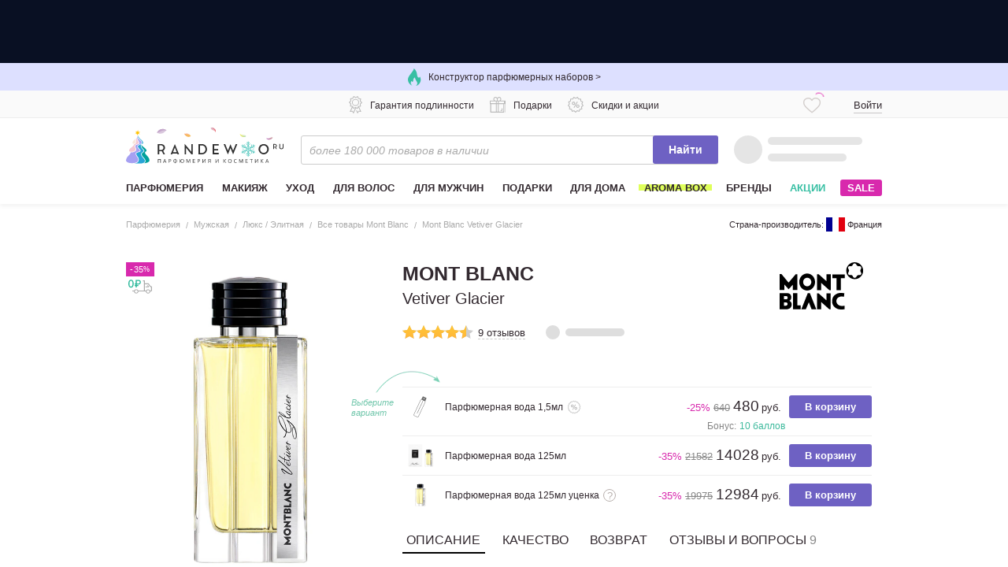

--- FILE ---
content_type: text/css; charset=utf-8
request_url: https://cdn-static.randewoo.ru//assets/42.1ab3193749caca37.css
body_size: 35
content:
.b-productCardDeliveryCalculation--template{display:flex;flex-direction:column;min-height:100%}.b-productCardDeliveryCalculation--template__contentHeader{position:-webkit-sticky;position:sticky;top:0;z-index:1;padding:15px 20px;margin-bottom:10px;background-color:#fff;border-bottom:1px solid #ccc}.b-productCardDeliveryCalculation--template__subtitle{padding:0;margin-top:0;margin-bottom:0;font-size:13px;font-weight:700;line-height:18px;text-transform:uppercase;letter-spacing:0.06em}.b-productCardDeliveryCalculation--template__mainContent{flex-grow:1;padding:5px 20px 20px}


/*# sourceMappingURL=42.1ab3193749caca37.css.map*/

--- FILE ---
content_type: text/css; charset=utf-8
request_url: https://cdn-static.randewoo.ru//assets/5.06c09861b51f0ab2.css
body_size: 1767
content:
.c-bannerAdvantagesOffersTrigger[data-v-5c452437]{display:flex;flex-direction:row;gap:3px;align-items:baseline;margin-left:4px;cursor:pointer;font-size:11px;line-height:1;color:#37bfa3}.c-bannerAdvantagesOffersTrigger[data-v-5c452437]:hover{color:#d829ad}.c-bannerAdvantagesOffersTrigger:hover .c-bannerAdvantagesOffersTrigger__textIcon[data-v-5c452437]{fill:#d829ad}.c-bannerAdvantagesOffersTrigger--desktop .c-bannerAdvantagesOffers[data-v-5c452437]{align-self:normal}.c-bannerAdvantagesOffersTrigger__text[data-v-5c452437]{margin:0;text-decoration:underline;text-underline-offset:2px}.c-bannerAdvantagesOffersTooltip__wrapper[data-v-5c452437]{position:relative}.c-bannerAdvantagesOffersTooltip__header[data-v-5c452437]{margin:0;padding:2px 0 14px;font-size:13px}.c-bannerAdvantagesOffersTooltip__offersList[data-v-5c452437]{max-height:clamp(100px, 500px, 60vh);overflow-y:auto;scrollbar-gutter:stable;scroll-behavior:smooth;scrollbar-width:none;margin-right:-10px}.c-bannerAdvantagesOffersTooltip__offersList[data-v-5c452437]::-webkit-scrollbar{width:6px;height:6px;background:transparent}.c-bannerAdvantagesOffersTooltip__offersList[data-v-5c452437]:hover,.c-bannerAdvantagesOffersTooltip__offersList[data-v-5c452437]:active,.c-bannerAdvantagesOffersTooltip__offersList[data-v-5c452437]:focus{scrollbar-width:thin}@supports (-ms-ime-align: auto){.c-bannerAdvantagesOffersTooltip__offersList[data-v-5c452437]{-ms-overflow-style:-ms-autohiding-scrollbar}}.c-bannerAdvantagesOfferInstance[data-v-5c452437]{display:flex;gap:10px;margin-bottom:10px;padding:15px 13px;background-color:#ebf8ff;border-bottom:none;text-decoration:none;color:inherit;position:relative}.c-bannerAdvantagesOfferInstance__icon[data-v-5c452437]{font-size:20px}.c-bannerAdvantagesOfferInstance__description[data-v-5c452437]{width:100%;position:relative}.c-bannerAdvantagesOfferInstance__description[data-v-5c452437]::after{content:"";position:absolute;display:none;height:6px;width:6px;background-color:#37bfa3;border-radius:50%;right:0;top:0;-webkit-animation:pulse-dot-data-v-5c452437 2s infinite;animation:pulse-dot-data-v-5c452437 2s infinite;z-index:1}.c-bannerAdvantagesOfferInstance__description.c-bannerAdvantagesOfferInstance--has-dot[data-v-5c452437]::after{display:block}.c-bannerAdvantagesOfferInstance__descriptionTitleWrapper[data-v-5c452437]{display:flex;flex-direction:row;align-items:baseline;gap:10px;line-height:20px}.c-bannerAdvantagesOfferInstance__descriptionTitle[data-v-5c452437]{margin:0 6px 0 0;max-width:70%;font-size:13px;font-weight:700}.c-bannerAdvantagesOfferInstance__descriptionTitle--fullWidth[data-v-5c452437]{max-width:100%}.c-bannerAdvantagesOfferInstance__descriptionSubtitle[data-v-5c452437]{margin:0;font-size:13px;line-height:20px}.b-specialOffers__timerWrapper[data-v-5c452437]{color:#d829ad;white-space:nowrap}.b-specialOffers__itemTimerDigits[data-v-5c452437]{font-size:13px}.c-bannerAdvantagesOfferInstance__link[data-v-5c452437]{text-decoration:none;border-bottom:none;text-underline-offset:2.5px;display:inline-block;height:100%;position:relative;z-index:2}.c-bannerAdvantagesOfferInstance__link--dim .c-bannerAdvantagesOfferInstance__linkText[data-v-5c452437],.c-bannerAdvantagesOfferInstance__link--dim .c-bannerAdvantagesOfferInstance__linkChevron[data-v-5c452437]{color:#888}.c-bannerAdvantagesOfferInstance__linkText[data-v-5c452437]{color:#7460bd;text-decoration:underline}.c-bannerAdvantagesOfferInstance__linkChevron[data-v-5c452437]{margin:0 13px 0 2px;font-size:16px;text-decoration:none !important;border-bottom:none}.c-bannerAdvantagesOfferInstance__linksGroup[data-v-5c452437]{margin-top:6px}.c-bannerAdvantagesOffersDrawer__button[data-v-5c452437]{background-color:unset;border-color:#897aee;color:#897aee}.c-bannerAdvantagesOffersDrawer__button--desktop[data-v-5c452437]{padding:12px;font-size:13px;text-transform:uppercase}.c-bannerAdvantagesOfferInstance--desktop[data-v-5c452437]{width:380px}.c-bannerAdvantagesOfferInstance--desktop .c-bannerAdvantagesOfferInstance__descriptionTitleWrapper[data-v-5c452437]{padding-top:4px}.c-bannerAdvantagesOfferInstance--desktop .c-bannerAdvantagesOfferInstance__descriptionTitle[data-v-5c452437]{margin-right:2px}.c-bannerAdvantagesOfferInstance--desktop .b-specialOffers__itemTimerDigits[data-v-5c452437]{margin-right:-4px}.c-bannerAdvantagesOfferInstance--mobile .c-bannerAdvantagesOfferInstance[data-v-5c452437]{gap:12px}.c-bannerAdvantagesOfferInstance--mobile .c-bannerAdvantagesOfferInstance[data-v-5c452437]:first-child{margin-top:-17px}.c-bannerAdvantagesOfferInstance--mobile .c-bannerAdvantagesOfferInstance[data-v-5c452437]:first-of-type{margin-top:-17px}.c-bannerAdvantagesOfferInstance--mobile .c-bannerAdvantagesOfferInstance__icon[data-v-5c452437]{margin-top:-6px;font-size:21px}.c-bannerAdvantagesOfferInstance--mobile .c-bannerAdvantagesOfferInstance__descriptionTitleWrapper[data-v-5c452437]{display:block;max-width:100%}.c-bannerAdvantagesOfferInstance--mobile .c-bannerAdvantagesOfferInstance__descriptionTitle[data-v-5c452437]{font-size:12px;text-transform:none}.c-bannerAdvantagesOfferInstance--mobile .c-bannerAdvantagesOfferInstance__descriptionSubtitle[data-v-5c452437]{max-width:90%;font-size:12px}.c-bannerAdvantagesOfferInstance--mobile .b-specialOffers__itemTimerDigits[data-v-5c452437]{font-size:12px}.c-bannerAdvantagesOfferInstance--mobile .b-specialOffers__itemTimerDigits--days[data-v-5c452437]{margin-right:-3px}.tippy-close-button[data-v-5c452437]{top:11px;right:11px;width:18px;height:18px;transform:scale(1.4)}[data-v-5c452437] .c-tooltip__content{padding:4px 8px}[data-v-5c452437] .tippy-tooltip{min-width:420px;max-width:none !important}[data-v-5c452437] .s-n-popup__contentHeader{border:none}[data-v-5c452437] .s-n-popup__title{text-transform:uppercase}[data-v-5c452437] .s-n-popup__contentButtons{border-top:unset}.c-spinner[data-v-5c452437]{position:initial}.c-bannerAdvantagesOffersTooltip__wrapper .c-spinner[data-v-5c452437]{display:flex;justify-content:center;margin:20px auto;transform:unset}.s-n-popup__contentMain .c-spinner[data-v-5c452437]{position:absolute}.c-bannerAdvantagesOfferInstance--pseudoLink[data-v-5c452437]{position:absolute;height:100%;width:100%;top:0;left:0;z-index:1;border-bottom:none}.c-bannerAdvantagesOffers__dot[data-v-5c452437]{height:5px;width:5px;margin-right:1px;margin-left:4px;background-color:#37bfa3;border-radius:50%;align-self:center;-webkit-animation:pulse-dot-data-v-5c452437 2s infinite;animation:pulse-dot-data-v-5c452437 2s infinite;z-index:1}@-webkit-keyframes pulse-dot-data-v-5c452437{0%{transform:scale(1);opacity:1}50%{transform:scale(1.3);opacity:0.7}100%{transform:scale(1);opacity:1}}@keyframes pulse-dot-data-v-5c452437{0%{transform:scale(1);opacity:1}50%{transform:scale(1.3);opacity:0.7}100%{transform:scale(1);opacity:1}}

.c-bannerAdvantagesOffersTrigger[data-v-7d9a7f40]{display:flex;flex-direction:row;gap:3px;align-items:baseline;margin-left:4px;cursor:pointer;font-size:11px;line-height:1;color:#37bfa3}.c-bannerAdvantagesOffersTrigger[data-v-7d9a7f40]:hover{color:#d829ad}.c-bannerAdvantagesOffersTrigger:hover .c-bannerAdvantagesOffersTrigger__textIcon[data-v-7d9a7f40]{fill:#d829ad}.c-bannerAdvantagesOffersTrigger--desktop .c-bannerAdvantagesOffers[data-v-7d9a7f40]{align-self:normal}.c-bannerAdvantagesOffersTrigger__text[data-v-7d9a7f40]{margin:0;text-decoration:underline;text-underline-offset:2px}.c-bannerAdvantagesOffersTooltip__wrapper[data-v-7d9a7f40]{position:relative}.c-bannerAdvantagesOffersTooltip__header[data-v-7d9a7f40]{margin:0;padding:2px 0 14px;font-size:13px}.c-bannerAdvantagesOffersTooltip__offersList[data-v-7d9a7f40]{max-height:clamp(100px, 500px, 60vh);overflow-y:auto;scrollbar-gutter:stable;scroll-behavior:smooth;scrollbar-width:none;margin-right:-10px}.c-bannerAdvantagesOffersTooltip__offersList[data-v-7d9a7f40]::-webkit-scrollbar{width:6px;height:6px;background:transparent}.c-bannerAdvantagesOffersTooltip__offersList[data-v-7d9a7f40]:hover,.c-bannerAdvantagesOffersTooltip__offersList[data-v-7d9a7f40]:active,.c-bannerAdvantagesOffersTooltip__offersList[data-v-7d9a7f40]:focus{scrollbar-width:thin}@supports (-ms-ime-align: auto){.c-bannerAdvantagesOffersTooltip__offersList[data-v-7d9a7f40]{-ms-overflow-style:-ms-autohiding-scrollbar}}.c-bannerAdvantagesOfferInstance[data-v-7d9a7f40]{display:flex;gap:10px;margin-bottom:10px;padding:15px 13px;background-color:#ebf8ff;border-bottom:none;text-decoration:none;color:inherit;position:relative}.c-bannerAdvantagesOfferInstance__icon[data-v-7d9a7f40]{font-size:20px}.c-bannerAdvantagesOfferInstance__description[data-v-7d9a7f40]{width:100%;position:relative}.c-bannerAdvantagesOfferInstance__description[data-v-7d9a7f40]::after{content:"";position:absolute;display:none;height:6px;width:6px;background-color:#37bfa3;border-radius:50%;right:0;top:0;-webkit-animation:pulse-dot-data-v-7d9a7f40 2s infinite;animation:pulse-dot-data-v-7d9a7f40 2s infinite;z-index:1}.c-bannerAdvantagesOfferInstance__description.c-bannerAdvantagesOfferInstance--has-dot[data-v-7d9a7f40]::after{display:block}.c-bannerAdvantagesOfferInstance__descriptionTitleWrapper[data-v-7d9a7f40]{display:flex;flex-direction:row;align-items:baseline;gap:10px;line-height:20px}.c-bannerAdvantagesOfferInstance__descriptionTitle[data-v-7d9a7f40]{margin:0 6px 0 0;max-width:70%;font-size:13px;font-weight:700}.c-bannerAdvantagesOfferInstance__descriptionTitle--fullWidth[data-v-7d9a7f40]{max-width:100%}.c-bannerAdvantagesOfferInstance__descriptionSubtitle[data-v-7d9a7f40]{margin:0;font-size:13px;line-height:20px}.b-specialOffers__timerWrapper[data-v-7d9a7f40]{color:#d829ad;white-space:nowrap}.b-specialOffers__itemTimerDigits[data-v-7d9a7f40]{font-size:13px}.c-bannerAdvantagesOfferInstance__link[data-v-7d9a7f40]{text-decoration:none;border-bottom:none;text-underline-offset:2.5px;display:inline-block;height:100%;position:relative;z-index:2}.c-bannerAdvantagesOfferInstance__link--dim .c-bannerAdvantagesOfferInstance__linkText[data-v-7d9a7f40],.c-bannerAdvantagesOfferInstance__link--dim .c-bannerAdvantagesOfferInstance__linkChevron[data-v-7d9a7f40]{color:#888}.c-bannerAdvantagesOfferInstance__linkText[data-v-7d9a7f40]{color:#7460bd;text-decoration:underline}.c-bannerAdvantagesOfferInstance__linkChevron[data-v-7d9a7f40]{margin:0 13px 0 2px;font-size:16px;text-decoration:none !important;border-bottom:none}.c-bannerAdvantagesOfferInstance__linksGroup[data-v-7d9a7f40]{margin-top:6px}.c-bannerAdvantagesOffersDrawer__button[data-v-7d9a7f40]{background-color:unset;border-color:#897aee;color:#897aee}.c-bannerAdvantagesOffersDrawer__button--desktop[data-v-7d9a7f40]{padding:12px;font-size:13px;text-transform:uppercase}.c-bannerAdvantagesOfferInstance--desktop[data-v-7d9a7f40]{width:380px}.c-bannerAdvantagesOfferInstance--desktop .c-bannerAdvantagesOfferInstance__descriptionTitleWrapper[data-v-7d9a7f40]{padding-top:4px}.c-bannerAdvantagesOfferInstance--desktop .c-bannerAdvantagesOfferInstance__descriptionTitle[data-v-7d9a7f40]{margin-right:2px}.c-bannerAdvantagesOfferInstance--desktop .b-specialOffers__itemTimerDigits[data-v-7d9a7f40]{margin-right:-4px}.c-bannerAdvantagesOfferInstance--mobile .c-bannerAdvantagesOfferInstance[data-v-7d9a7f40]{gap:12px}.c-bannerAdvantagesOfferInstance--mobile .c-bannerAdvantagesOfferInstance[data-v-7d9a7f40]:first-child{margin-top:-17px}.c-bannerAdvantagesOfferInstance--mobile .c-bannerAdvantagesOfferInstance[data-v-7d9a7f40]:first-of-type{margin-top:-17px}.c-bannerAdvantagesOfferInstance--mobile .c-bannerAdvantagesOfferInstance__icon[data-v-7d9a7f40]{margin-top:-6px;font-size:21px}.c-bannerAdvantagesOfferInstance--mobile .c-bannerAdvantagesOfferInstance__descriptionTitleWrapper[data-v-7d9a7f40]{display:block;max-width:100%}.c-bannerAdvantagesOfferInstance--mobile .c-bannerAdvantagesOfferInstance__descriptionTitle[data-v-7d9a7f40]{font-size:12px;text-transform:none}.c-bannerAdvantagesOfferInstance--mobile .c-bannerAdvantagesOfferInstance__descriptionSubtitle[data-v-7d9a7f40]{max-width:90%;font-size:12px}.c-bannerAdvantagesOfferInstance--mobile .b-specialOffers__itemTimerDigits[data-v-7d9a7f40]{font-size:12px}.c-bannerAdvantagesOfferInstance--mobile .b-specialOffers__itemTimerDigits--days[data-v-7d9a7f40]{margin-right:-3px}.tippy-close-button[data-v-7d9a7f40]{top:11px;right:11px;width:18px;height:18px;transform:scale(1.4)}[data-v-7d9a7f40] .c-tooltip__content{padding:4px 8px}[data-v-7d9a7f40] .tippy-tooltip{min-width:420px;max-width:none !important}[data-v-7d9a7f40] .s-n-popup__contentHeader{border:none}[data-v-7d9a7f40] .s-n-popup__title{text-transform:uppercase}[data-v-7d9a7f40] .s-n-popup__contentButtons{border-top:unset}.c-spinner[data-v-7d9a7f40]{position:initial}.c-bannerAdvantagesOffersTooltip__wrapper .c-spinner[data-v-7d9a7f40]{display:flex;justify-content:center;margin:20px auto;transform:unset}.s-n-popup__contentMain .c-spinner[data-v-7d9a7f40]{position:absolute}.c-bannerAdvantagesOfferInstance--pseudoLink[data-v-7d9a7f40]{position:absolute;height:100%;width:100%;top:0;left:0;z-index:1;border-bottom:none}.c-bannerAdvantagesOffers__dot[data-v-7d9a7f40]{height:5px;width:5px;margin-right:1px;margin-left:4px;background-color:#37bfa3;border-radius:50%;align-self:center;-webkit-animation:pulse-dot-data-v-7d9a7f40 2s infinite;animation:pulse-dot-data-v-7d9a7f40 2s infinite;z-index:1}@-webkit-keyframes pulse-dot-data-v-7d9a7f40{0%{transform:scale(1);opacity:1}50%{transform:scale(1.3);opacity:0.7}100%{transform:scale(1);opacity:1}}@keyframes pulse-dot-data-v-7d9a7f40{0%{transform:scale(1);opacity:1}50%{transform:scale(1.3);opacity:0.7}100%{transform:scale(1);opacity:1}}


/*# sourceMappingURL=5.06c09861b51f0ab2.css.map*/

--- FILE ---
content_type: text/javascript; charset=utf-8
request_url: https://cdn-static.randewoo.ru//assets/124.8114e0181c69fdf4.chunk.js
body_size: 2168
content:
try{!function(){var t="undefined"!=typeof window?window:"undefined"!=typeof global?global:"undefined"!=typeof globalThis?globalThis:"undefined"!=typeof self?self:{},d=(new t.Error).stack;d&&(t._sentryDebugIds=t._sentryDebugIds||{},t._sentryDebugIds[d]="eb42205b-f90b-493a-ae7e-e6ef1e30d7c9",t._sentryDebugIdIdentifier="sentry-dbid-eb42205b-f90b-493a-ae7e-e6ef1e30d7c9")}()}catch(e){}(window.webpackJsonp=window.webpackJsonp||[]).push([[124,6,279],{3272:function(t,d,e){"use strict";e.d(d,"a",(function(){return o})),e.d(d,"b",(function(){return s})),e.d(d,"c",(function(){return c})),e.d(d,"d",(function(){return n}));var o="auto",s="base",c="narrow",n="wide"},3411:function(t,d,e){var o=e(3647);"string"==typeof o&&(o=[[t.i,o,""]]),o.locals&&(t.exports=o.locals);(0,e(23).default)("7b13df14",o,!0,{})},359:function(t,d,e){"use strict";e.r(d);var o=e(11);d.default=function(t,d){var e=t.desktop,s=t.mobile;return void 0===d&&(d={}),{computed:{currentComponent:function(){return"lazyFlag"in d&&!this[d.lazyFlag]?null:"desktop"===o.a.get("device_type")?e:s}}}}},360:function(t,d,e){"use strict";e.r(d);var o=e(50),s=e(156),c=e(3272),n={name:"Modal",props:{customClass:{type:String,required:!1},widthSize:{type:String,default:c.a,validator:function(t){return[c.a,c.b,c.c,c.d].includes(t)}}},mixins:[s.default],mounted:function(){this.popupInstance=Object(o.a)({afterClose:this.afterClose,afterOpen:this.afterOpen,beforeClose:this.beforeClose,classModificators:{content:[this.widthSize+"Size",this.noPadding?"noPadding":""]},closer:!0,content:this.$el}),this.popupInstance.create(),this.$emit("mounted",this),this.newVisible&&this.openPopup()},computed:{classObject:function(){return["c-modal",this.customClass]}}},i=e(62),a=Object(i.a)(n,(function(){var t=this,d=t.$createElement;return(t._self._c||d)("div",{class:t.classObject},[t.rendered?[t._t("default")]:t._e()],2)}),[],!1,null,null,null);d.default=a.exports},3646:function(t,d,e){"use strict";var o=e(3411);e.n(o).a},3647:function(t,d,e){t.exports="data:;base64,Ly8gZXh0cmFjdGVkIGJ5IG1pbmktY3NzLWV4dHJhY3QtcGx1Z2lu"},486:function(t,d,e){"use strict";e.r(d);var o=e(415),s=e(360),c={name:"ProductAddPopupDesktop",mixins:[e(413).default],components:{DynamicPromoEmbeddedBlock:o.default,Modal:s.default}},n=(e(3646),e(62)),i=Object(n.a)(c,(function(){var t=this,d=t.$createElement,e=t._self._c||d;return e("Modal",{ref:"productAddPopupModal",attrs:{visible:t.visible,"custom-class":"c-productAddPopupModal c-productAddPopupModal--desktop",destroyOnClose:""},on:{"before-close":t.destroyRegularComponents,"update:visible":function(d){t.visible=d}}},[e("div",{staticClass:"c-productAddPopup__content"},[e("div",{staticClass:"c-productAddPopup__header"},[e("h2",{staticClass:"c-productAddPopup__title"},[t._v("\n        "+t._s(t.computedTitle)+"\n      ")])]),t._v(" "),e("div",{staticClass:"c-productAddPopup__addedProduct"},[t.isNil(t.addedProduct.images)?t._e():e("div",{staticClass:"c-productAddPopup__addedProductImageBox"},[e("img",{staticClass:"c-productAddPopup__addedProductImage",attrs:{alt:"Картинка товара",src:t.addedProduct.images.s||t.addedProduct.images.stubs.s}})]),t._v(" "),e("div",{staticClass:"c-productAddPopup__productAddedInfoWrapper"},[e("div",{staticClass:"c-productAddPopup__addedProductInfo"},[e("div",{staticClass:"c-productAddPopup__addedProductTitle"},[e("div",{staticClass:"c-productAddPopup__addedProductTitleBrand"},[t._v("\n              "+t._s(t.addedProduct.brand_title)+"\n            ")]),t._v(" "),e("div",{staticClass:"c-productAddPopup__addedProductTitleName"},[e("a",{staticClass:"s-link s-link--unbordered c-productAddPopup__addedProductTitleNameLink",attrs:{href:t.addedProduct.href}},[t._v("\n                "+t._s(t.addedProduct.full_title)+"\n              ")])])]),t._v(" "),e("div",{staticClass:"c-productAddPopup__addedProductPriceInfo"},[e("div",{staticClass:"c-productAddPopup__addedProductPriceInfo--price-wrapper"},[t.addedProduct.price_original>t.addedProduct.price?e("div",{staticClass:"c-productAddPopup__addedProductPriceOriginal"},[t._v("\n                "+t._s(t.addedProduct.price_original)+"\n              ")]):t._e(),t._v(" "),e("div",{staticClass:"c-productAddPopup__addedProductPrice"},[e("div",{staticClass:"c-productAddPopup__addedProductPrice--bold"},[t._v("\n                  "+t._s(t.addedProduct.price)+" руб.\n                ")])])]),t._v(" "),e("div",{staticClass:"c-productAddPopup__addedProductDiscounts--discounts-wrapper"},[t.isShowDiscounts?e("div",{staticClass:"c-productAddPopup__addedProductDiscounts"},t._l(t.displayedDiscounts,(function(d,o){return e("div",{key:o,staticClass:"c-productAddPopup__addedProductDiscount"},["percent"===d.field_to_display?e("div",{staticClass:"c-productAddPopup__addedProductDiscountSum"},[t._v("\n                    -"+t._s(d.percent)+"%\n                  ")]):e("div",{staticClass:"c-productAddPopup__addedProductDiscountSum"},[t._v("\n                    -"+t._s(d.amount)+" "+t._s(t.pluralizeRubles(d.amount))+"\n                  ")]),t._v(" "),d.title?e("i",{staticClass:"g-icon g-icon--info c-productAddPopup__addedProductDiscountInfo",attrs:{"data-component":"tooltip","data-placement":"top","data-content":d.title}}):t._e()])})),0):t._e()])])]),t._v(" "),t.stepwiseDiscountMessages?e("div",{staticClass:"c-productAddPopup__addedProductStepwiseMessage"},[e("i",{staticClass:"c-productAddPopup__addedProductStepwiseIcon\n            g-icon\n            g-icon--exclamation-icon"}),t._v(" "),e("div",[e("b",{staticClass:"c-productAddPopup__addedProductStepwiseTitle"},[t._v("\n              "+t._s(t.stepwiseDiscountMessages.title)+"\n            ")]),t._v(" "),e("span",[t._v(" ")]),t._v(" "),e("span",{staticClass:"c-productAddPopup__addedProductStepwiseText"},[t._v("\n                "+t._s(t.stepwiseDiscountMessages.text)+"\n               ")])])]):t._e()])]),t._v(" "),t.isNil(t.promoData)?t._e():e("DynamicPromoEmbeddedBlock",{attrs:{promoData:t.promoData,visible:t.visible}}),t._v(" "),t.isNil(t.recommendationData)||t.isEmpty(t.recommendationData.data)?t._e():e("RecommendationsCarousel",{attrs:{recommendationData:t.recommendationData,"initial-slide":t.initialSlide,title:t.window.i18n.t("common.ProductAddPopup.recommend")}}),t._v(" "),e("div",{staticClass:"c-productAddPopup__contentTitle"},[e("span",[t._v(t._s(t.window.i18n.t("in_cart")))]),t._v(" "),e("strong",[t._v(t._s(t.cartCount)+t._s(t.pluralize))]),t._v(" "),e("span",[t._v(t._s(t.window.i18n.t("for_the_amount")))]),t._v(" "),e("strong",[t._v(t._s(t.cartSum)+t._s(t.window.i18n.t("rub"))+".")])]),t._v(" "),e("div",{staticClass:"c-productAddPopup__controls"},[e("button",{staticClass:"\n        s-button\n        s-button--borderLine\n        s-button--bold\n        s-button--modern\n        c-productAddPopup__continueBtn",on:{click:t.handleClosePopup}},[t._v("\n        "+t._s(t.window.i18n.t("common.ProductAddPopup.continueShopping"))+"\n      ")]),t._v(" "),e("a",{class:["s-button s-button--fluid s-button--modern c-productAddPopup__successBtn",{"c-productAddPopup__successBtn--withoutSet":t.isShowWithoutSetSubtitleOfSuccessBtn}],attrs:{href:"/cart"}},[t._v("\n        "+t._s(t.window.i18n.t("common.ProductAddPopup.placeOrder"))+"\n        "),e("span",{staticClass:"c-productAddPopup__withoutSet g-hidden"},[t._v("\n          "+t._s(t.window.i18n.t("common.ProductAddPopup.placeOrderWithoutSetSubtitle"))+"\n        ")])])])],1)])}),[],!1,null,"50e33cd5",null);d.default=i.exports},596:function(t,d,e){"use strict";e.r(d);var o=e(359),s=e(486),c=e(528),n={name:"ProductAddPopup",mixins:[Object(o.default)({desktop:s.default,mobile:c.default})]},i=e(62),a=Object(i.a)(n,(function(){var t=this,d=t.$createElement;return(t._self._c||d)(t.currentComponent,{tag:"component"})}),[],!1,null,null,null);d.default=a.exports}}]);
//# sourceMappingURL=124.8114e0181c69fdf4.chunk.js.map

--- FILE ---
content_type: image/svg+xml
request_url: https://cdn120.randewoo.ru/535cb4cd04d3ccf0a656a9e2b0c074e8.svg
body_size: 1987
content:
<?xml version="1.0" encoding="utf-8"?>
<!-- Generator: Adobe Illustrator 24.3.0, SVG Export Plug-In . SVG Version: 6.00 Build 0)  -->
<svg version="1.1" id="Layer_1" xmlns="http://www.w3.org/2000/svg" xmlns:xlink="http://www.w3.org/1999/xlink" x="0px" y="0px"
	 viewBox="0 0 139.4 78.8" style="enable-background:new 0 0 139.4 78.8;" xml:space="preserve">
<style type="text/css">
	.st0{fill-rule:evenodd;clip-rule:evenodd;}
</style>
<path class="st0" d="M123.6,25.5c0.8,0.6,1.9,0.8,2.8,0.4c2-0.8,2.1-3.7,4.2-4.3c0.8-0.2,1.6-0.2,2.3-0.2c0.5,0,1,0,1.5-0.1
	c0.8-0.2,1.5-0.8,1.8-1.6c0.3-0.9,0-2-0.5-2.8c-0.4-0.7-0.7-1.4-1-2.1c-0.2-0.8-0.1-1.6,0.3-2.2c0.5-0.9,1.3-2.2,1.3-3.4
	c-0.1-1.5-1.4-2.6-2.8-2.6c-0.7,0-1.4,0-2.2,0c-1.4,0-2.5-1.1-3.1-2.3c-0.6-1.1-1.5-2.2-2.7-2.4c-1.7-0.2-2.9,1.2-3.5,2.6
	c-0.5,1.3-1.8,2.1-3.2,2.1c-0.7,0-1.4,0-2.1,0c-1.4,0-2.6,1.3-2.5,2.7c0.1,0.5,0.2,1,0.5,1.5c0.7,1.3,1.7,3,0.9,4.5
	c-0.7,1.3-1.7,2.8-1.1,4.4c0.5,1,1.6,1.7,2.8,1.6c0.5,0,1,0,1.6,0c0.9,0,1.7,0.3,2.4,0.8C122.1,23.2,122.5,24.6,123.6,25.5
	L123.6,25.5z M111.2,14.1c0-7.8,6.3-14.1,14.1-14.1s14.1,6.3,14.1,14.1s-6.3,14.1-14.1,14.1C117.5,28.1,111.2,21.8,111.2,14.1z
	 M0.2,46.4V19.6h2.9L15,34l11.9-14h2.8v26.4h-7.5v-9l-7.1,7.7l-7-7.9v9.2H0.2L0.2,46.4z M62.6,46.7h6.9V34.5L83,46.6h2.3V20.1h-7.1
	v11.5L65.2,20h-2.7L62.6,46.7L62.6,46.7z M88.2,26.7v-6.4h20.5v6.3h-6.6v20h-7.2v-20h-6.7V26.7z M62.4,78.5h6.9V66.3l13.6,12.1h2.3
	V52h-7.1v11.5l-13-11.6h-2.7L62.4,78.5L62.4,78.5z M7.2,66.9v5.5h3.7c0,0,2.5-0.4,2.5-2.8c0-2.8-3.2-2.7-3.2-2.7H7.2L7.2,66.9z
	 M7.4,56.3v5.4l3.5,0.1c0,0,2.6,0.3,2.6-2.6s-2.6-2.8-2.6-2.8L7.4,56.3L7.4,56.3z M0,51.6h13.5c0,0,6,0.2,6,6.5
	c0,5.3-3.4,6.2-3.4,6.2s4.1,1,4.1,6.2c0,7.6-7.7,7.9-7.7,7.9H0V51.6L0,51.6z M22.3,51.5h7.2V72h5.8v6.4h-13V51.5z M36.3,78.4
	l10.8-27h3.4l10.8,27h-7.9l-4.6-11.6l-5,11.6H36.3z M107.4,57.6l0.6-5.9c0,0-8.6-1.5-12.6,0.9c-2.8,1.7-7.9,4.1-7.8,13
	c0.1,8.3,7.7,11.6,7.7,11.6s3.4,2.6,13,1.2c0.2,0,0-5.8,0-5.8s-4.8,0.6-7.3-0.1c-1.5-0.4-6.3-2.2-6.3-7.8s5.8-7.1,5.8-7.1
	C103,56.6,107.4,57.6,107.4,57.6L107.4,57.6z M39.3,33c0,3.9,3,7.1,6.8,7.1c3.7,0,6.8-3.2,6.8-7.1c0-3.9-3-7.1-6.8-7.1
	S39.3,29.1,39.3,33z M32.8,33c0-7.8,5.9-14.2,13.2-14.2c7.3,0,13.2,6.3,13.2,14.2c0,7.8-5.9,14.2-13.2,14.2
	C38.7,47.1,32.8,40.8,32.8,33z"/>
</svg>


--- FILE ---
content_type: text/javascript; charset=utf-8
request_url: https://cdn-static.randewoo.ru//assets/pageInit.Product-js.79dee008b288d723.chunk.js
body_size: 1266
content:
try{!function(){var e="undefined"!=typeof window?window:"undefined"!=typeof global?global:"undefined"!=typeof globalThis?globalThis:"undefined"!=typeof self?self:{},t=(new e.Error).stack;t&&(e._sentryDebugIds=e._sentryDebugIds||{},e._sentryDebugIds[t]="8d09036e-7c97-41ba-91fe-d60932ae7bf0",e._sentryDebugIdIdentifier="sentry-dbid-8d09036e-7c97-41ba-91fe-d60932ae7bf0")}()}catch(e){}(window.webpackJsonp=window.webpackJsonp||[]).push([[330],{1536:function(e,t,n){"use strict";n.r(t),n.d(t,"default",(function(){return _}));var r=n(21),i=n.n(r),o=n(1),c=n(634),d=n(3817),a=n(11),s=n(3818),u=n(294),l=n(3490),b=n(3819),f=n(222),p=n(112),g=n(405),v=n(322),m=n(2),O=n(34),w=n(184);function h(e,t){var n=Object.keys(e);if(Object.getOwnPropertySymbols){var r=Object.getOwnPropertySymbols(e);t&&(r=r.filter((function(t){return Object.getOwnPropertyDescriptor(e,t).enumerable}))),n.push.apply(n,r)}return n}function y(e){for(var t=1;t<arguments.length;t++){var n=null!=arguments[t]?arguments[t]:{};t%2?h(Object(n),!0).forEach((function(t){i()(e,t,n[t])})):Object.getOwnPropertyDescriptors?Object.defineProperties(e,Object.getOwnPropertyDescriptors(n)):h(Object(n)).forEach((function(t){Object.defineProperty(e,t,Object.getOwnPropertyDescriptor(n,t))}))}return e}var j="desktop";function _(){var e,t,n,r=Object(o.r)("product-slider"),i=Object(o.v)("slider-thumbs",r),h=f.a.state,_=function(){v.a.dispatch("setRedirect",window.location.href),g.a.show()};function I(){return null==h?void 0:h.is_authorized}Object(d.a)(),Object(s.a)({container:Object(o.p)(a.a.is("product.page_type",O.d)||a.a.is("product.page_type",O.g)?"slider__constructor":"slider__img"),product_id:a.a.get("product_id"),version:j,callback:function(){}}),new c.a({form:Object(o.r)("product-form-lens")}),n=Object(u.default)({context:r,productSlides:a.a.get("product.slides",null)});var k=Object(w.b)("preferred");if(k){var P=Object(o.k)('[data-sku="'+k+'"]');if(P){var D=null==P?void 0:P.getAttribute("data-zoom-thumb"),E=null==P?void 0:P.getAttribute("data-zoom-image"),z=null==D?void 0:D.replace(/(\/n)(_?)/,"/t$2");S({src:D,big:E,thumbnail:z,id:Date.now()})}}function S(e,t){if(void 0===t&&(t=n.originalThumb),t){var r,o=n.getImages(),c=o[0];if(!c||c.src!==e.src||c.big!==e.big)(r=-1!==o.findIndex((function(t){return t.src===e.src&&t.big===e.big}))?[t].concat(o.slice(1).filter((function(e){return e.id!==t.id}))):[y({},e),t].concat(o.slice(1).filter((function(e){return e.id!==t.id})))).length>1?i.classList.remove("g-hidden"):i.classList.add("g-hidden"),n.updateImages(r),n.reinitializeSlider(),n.showImage(e.src,e.big)}}function T(e){var t=e.data.box_images,r=void 0===t?[]:t;if(r&&r.length){var i=n.getImages(),o=r.map((function(e,t){var n=i[t];if(n&&e){var r=e.mini,o=void 0===r?null==n?void 0:n.thumbnail:r,c=e.normal,d=void 0===c?null==n?void 0:n.src:c,a=e.zoom,s=void 0===a?null==n?void 0:n.big:a;n.thumbnail=o,n.src=d,n.big=s}return n}));o.length&&n&&n.updateImages(o)}}m.nc.on(m.Ib,S),n&&m.nc.on(m.Kb,n.updateImageGalleryPopup),m.nc.on(m.qb,T),m.nc.on(m.zb,T),Object(o.w)("product-add-review").forEach((function(e){I()?Object(l.a)(e):e.addEventListener("click",_)})),Object(o.w)("product-add-question").forEach((function(e){I()?Object(b.a)(e):e.addEventListener("click",_)})),window.scrollToComments&&Object(p.a)(Object(o.v)("reviews-block"),{behavior:"smooth"}),null===(e=window.analytics)||void 0===e||null===(t=e.common)||void 0===t||t.observeProductForImpressions(document.querySelector(".product-types__list"),".s-productType")}}}]);
//# sourceMappingURL=pageInit.Product-js.79dee008b288d723.chunk.js.map

--- FILE ---
content_type: text/javascript; charset=utf-8
request_url: https://cdn-static.randewoo.ru//assets/911.dea84f9be6457960.chunk.js
body_size: 1318
content:
try{!function(){var t="undefined"!=typeof window?window:"undefined"!=typeof global?global:"undefined"!=typeof globalThis?globalThis:"undefined"!=typeof self?self:{},e=(new t.Error).stack;e&&(t._sentryDebugIds=t._sentryDebugIds||{},t._sentryDebugIds[e]="2547ea32-1a35-4bf0-8f79-5c23083fcc4c",t._sentryDebugIdIdentifier="sentry-dbid-2547ea32-1a35-4bf0-8f79-5c23083fcc4c")}()}catch(e){}(window.webpackJsonp=window.webpackJsonp||[]).push([[911],{1313:function(t,e,c){"use strict";c.r(e);var r=c(21),n=c.n(r),a=c(251),s=c.n(a);function o(t,e){var c=Object.keys(t);if(Object.getOwnPropertySymbols){var r=Object.getOwnPropertySymbols(t);e&&(r=r.filter((function(e){return Object.getOwnPropertyDescriptor(t,e).enumerable}))),c.push.apply(c,r)}return c}e.default={functional:!0,render:function(t,e){var c=e._c,r=(e._v,e.data),a=e.children,i=void 0===a?[]:a,l=r.class,f=r.staticClass,d=r.style,b=r.staticStyle,p=r.attrs,u=void 0===p?{}:p,y=s()(r,["class","staticClass","style","staticStyle","attrs"]);return c("svg",function(t){for(var e=1;e<arguments.length;e++){var c=null!=arguments[e]?arguments[e]:{};e%2?o(Object(c),!0).forEach((function(e){n()(t,e,c[e])})):Object.getOwnPropertyDescriptors?Object.defineProperties(t,Object.getOwnPropertyDescriptors(c)):o(Object(c)).forEach((function(e){Object.defineProperty(t,e,Object.getOwnPropertyDescriptor(c,e))}))}return t}({class:[l,f],style:[d,b],attrs:Object.assign({xmlns:"http://www.w3.org/2000/svg",fill:"var(--fillIconColor, #000)",viewBox:"0 0 24 24"},u)},y),i.concat([c("path",{attrs:{d:"M23.5 18.85S15.048 19 8.86 19C2.675 19 .51 14.814.51 11.43a6.298 6.298 0 01.384-2.538c.3-.807.764-1.54 1.359-2.148a5.87 5.87 0 012.092-1.379C5.129 5.065 5.727 5 6.799 5c.496 0 1.417.003 2.09.234.672.232 1.289.61 1.809 1.109s.93 1.107 1.203 1.784a5.3 5.3 0 01.383 2.14 4.803 4.803 0 01-1.276 3.22 4.486 4.486 0 01-3.061 1.436 3.233 3.233 0 01-1.417-.175 3.324 3.324 0 01-1.217-.77 3.47 3.47 0 01-.795-1.226 3.571 3.571 0 01-.23-1.458c.003-.368.077-.731.217-1.07.14-.337.343-.643.598-.898.256-.256.558-.457.888-.59a2.593 2.593 0 011.04-.189c.27.036.528.28.528.486 0 .206-.252.283-.383.323-.47.109-.888.386-1.18.782a2.165 2.165 0 00-.415 1.386c0 1.109 1 1.878 2.308 1.878.653-.08 1.25-.42 1.666-.948a2.693 2.693 0 00.563-1.88 3.272 3.272 0 00-.16-1.361 3.185 3.185 0 00-.7-1.163 3.049 3.049 0 00-1.11-.747 2.961 2.961 0 00-1.31-.192 4.038 4.038 0 00-1.698.267 4.153 4.153 0 00-1.45.953 4.334 4.334 0 00-.955 1.478 4.453 4.453 0 00-.299 1.75 6.554 6.554 0 001.78 4.171 6.133 6.133 0 004 1.907c2.462.221 14.757.237 14.757.237l.527.975z"}}),c("path",{attrs:{d:"M23.5 15.704s-3.458.058-5.989.058c-2.53 0-3.416-1.613-3.416-2.917-.02-.333.034-.667.157-.978.123-.311.313-.593.556-.828a2.42 2.42 0 01.856-.531c.32-.116.565-.141 1.004-.141.203 0 .58.001.855.09a1.995 1.995 0 011.232 1.115c.112.261.165.542.157.825a1.795 1.795 0 01-.522 1.24c-.33.334-.778.532-1.253.554a1.398 1.398 0 01-1.077-.364 1.306 1.306 0 01-.42-1.034 1.046 1.046 0 01.334-.759 1.099 1.099 0 01.788-.3c.11.014.217.108.217.187 0 .08-.104.11-.157.125a.837.837 0 00-.483.301.801.801 0 00-.17.535c0 .427.41.723.945.723.267-.031.511-.162.681-.365a.997.997 0 00.23-.725 1.192 1.192 0 00-.351-.973 1.255 1.255 0 00-.99-.362 1.745 1.745 0 00-1.288.47 1.657 1.657 0 00-.513 1.245c.034.605.293 1.176.728 1.607a2.575 2.575 0 001.637.735c1.007.085 6.037.091 6.037.091l.215.376z"}})]))}}}}]);
//# sourceMappingURL=911.dea84f9be6457960.chunk.js.map

--- FILE ---
content_type: text/javascript; charset=utf-8
request_url: https://cdn-static.randewoo.ru//assets/9.914ae8004cb5743a.chunk.js
body_size: 3963
content:
try{!function(){var t="undefined"!=typeof window?window:"undefined"!=typeof global?global:"undefined"!=typeof globalThis?globalThis:"undefined"!=typeof self?self:{},e=(new t.Error).stack;e&&(t._sentryDebugIds=t._sentryDebugIds||{},t._sentryDebugIds[e]="d2cd8d05-3220-4a00-9b1a-8d2daf32d5f9",t._sentryDebugIdIdentifier="sentry-dbid-d2cd8d05-3220-4a00-9b1a-8d2daf32d5f9")}()}catch(e){}(window.webpackJsonp=window.webpackJsonp||[]).push([[9,22,125,180],{322:function(t,e,i){"use strict";var n=new(i(193).a)({state:{redirect:""},actions:{setRedirect:function(t,e){t.commit("setRedirect",e)}},mutations:{setRedirect:function(t,e){t.redirect=e}}});e.a=n},3292:function(t,e,i){"use strict";i.d(e,"c",(function(){return o})),i.d(e,"a",(function(){return c})),i.d(e,"d",(function(){return r})),i.d(e,"f",(function(){return s})),i.d(e,"e",(function(){return u})),i.d(e,"g",(function(){return d})),i.d(e,"h",(function(){return l})),i.d(e,"b",(function(){return m}));var n=i(15),a=i(26);function o(t,e,i,o){return void 0===e&&(e=0),void 0===i&&(i=10),n.c.get(a.a.product.comments,{params:Object.assign({slug:t,start:e,count:i},o)})}function c(t){var e=t.captchaMd5,i=t.comment,o=t.fallbackRecaptchaTimestamp,c=t.fallbackToken,r=t.recaptchaAction,s=t.recaptchaToken;return n.c.post(a.a.product.comments,{captcha_md5:e,comment:i,fallback_token:c,recaptcha_action:r,recaptcha_token:s,timestamp:o}).then((function(t){return t.data}))}function r(t){return n.c.get("/product_reviews_form",{params:{product_id:t}}).then((function(t){return t.data}))}function s(t,e,i){return void 0===e&&(e=0),void 0===i&&(i=10),n.f.get(a.a.product.reviewImages(t),{params:{offset:e,limit:i}})}function u(t){return n.f.get(a.a.product.review(t))}function d(t,e){return n.c.post(a.a.product.createReaction(t),e)}function l(t,e,i){return n.c.put(a.a.product.updateReaction(t,e),i)}function m(t,e){return n.c.delete(a.a.product.deleteReaction(t,e))}},3305:function(t,e,i){var n=i(3421);"string"==typeof n&&(n=[[t.i,n,""]]),n.locals&&(t.exports=n.locals);(0,i(23).default)("9c88963a",n,!0,{})},3341:function(t,e,i){var n=i(3518);"string"==typeof n&&(n=[[t.i,n,""]]),n.locals&&(t.exports=n.locals);(0,i(23).default)("1aad59fb",n,!0,{})},3420:function(t,e,i){"use strict";var n=i(3305);i.n(n).a},3421:function(t,e,i){t.exports="data:;base64,Ly8gZXh0cmFjdGVkIGJ5IG1pbmktY3NzLWV4dHJhY3QtcGx1Z2lu"},3423:function(t,e,i){var n=i(3677);"string"==typeof n&&(n=[[t.i,n,""]]),n.locals&&(t.exports=n.locals);(0,i(23).default)("5efd3410",n,!0,{})},3517:function(t,e,i){"use strict";var n=i(3341);i.n(n).a},3518:function(t,e,i){t.exports="data:;base64,Ly8gZXh0cmFjdGVkIGJ5IG1pbmktY3NzLWV4dHJhY3QtcGx1Z2lu"},3676:function(t,e,i){"use strict";var n=i(3423);i.n(n).a},3677:function(t,e,i){t.exports="data:;base64,Ly8gZXh0cmFjdGVkIGJ5IG1pbmktY3NzLWV4dHJhY3QtcGx1Z2lu"},3678:function(t,e,i){var n=i(3901);"string"==typeof n&&(n=[[t.i,n,""]]),n.locals&&(t.exports=n.locals);(0,i(23).default)("75aacf4f",n,!0,{})},378:function(t,e,i){"use strict";i.r(e);var n={name:"TheRating",props:{productRatingPercentage:{type:String,default:"0"}}},a=(i(3517),i(62)),o=Object(a.a)(n,(function(){var t=this,e=t.$createElement,i=t._self._c||e;return i("div",{staticClass:"rating rating__filling"},[i("span",{staticClass:"rating__container",style:{width:t.productRatingPercentage+"%"}})])}),[],!1,null,"22020d54",null);e.default=o.exports},3900:function(t,e,i){"use strict";var n=i(3678);i.n(n).a},3901:function(t,e,i){t.exports="data:;base64,Ly8gZXh0cmFjdGVkIGJ5IG1pbmktY3NzLWV4dHJhY3QtcGx1Z2lu"},401:function(t,e,i){"use strict";i.r(e);var n={name:"VideoMiniature",props:{mediaItem:{type:Object,required:!0},miniatureWidth:{type:Number,default:100},miniatureHeight:{type:Number,default:100},playIconSize:{type:Number,default:40}},methods:{getPhotoSrc:function(t,e){if(void 0===e&&(e=4),!t.imageUrl)return"";var i=(+this.miniatureWidth||100)*e,n=(+this.miniatureHeight||100)*e;return t.imageUrl+"?width="+i+"&height="+n},getPhotoSrcSet:function(t){return t.imageUrl?this.getPhotoSrc(t,4)+" 1x, "+this.getPhotoSrc(t,6)+" 2x":""}},computed:{miniatureStyle:function(){return"width: "+this.miniatureWidth+"px; height: "+this.miniatureHeight+"px"},playIconStyle:function(){return"width: "+this.playIconSize+"px; height: "+this.playIconSize+"px"}}},a=(i(3420),i(62)),o=Object(a.a)(n,(function(){var t=this,e=t.$createElement,i=t._self._c||e;return i("div",{staticClass:"video-miniature"},[i("img",{staticClass:"video-miniature__video",style:t.miniatureStyle,attrs:{src:t.getPhotoSrc(t.mediaItem),srcset:t.getPhotoSrcSet(t.mediaItem),loading:"lazy"}}),t._v(" "),i("div",{staticClass:"video-miniature__play-img",style:t.playIconStyle})])}),[],!1,null,"425d2acf",null);e.default=o.exports},405:function(t,e,i){"use strict";var n,a,o,c,r,s,u,d,l,m,v=i(50),f=i(1),h=i(17),p=i(2);e.a=(o=!1,c=!1,r=function(t){return a=t},s=function(){c||(Object(h.c)(a),c=!0)},u=function(){p.nc.emit(p.l)},d=function(){c&&(Object(h.a)(a),c=!1)},l=function(){n||(n=Object(v.a)({content:"<div data-component='auth-form'></div>",closer:!0,afterOpen:s,afterOpenTransitionEnd:u,afterCreate:r,classModificators:{content:["authForm","noPadding"]},afterClose:d})).create(),o=!0,Object(f.w)("auth-form-popup-showing").forEach((function(t){t.addEventListener("click",m)}))},{show:m=function(t){t&&t.preventDefault(),!o&&l(),n.open()},hide:function(){return n.close()},init:l})},494:function(t,e,i){"use strict";i.r(e);var n,a=i(3),o=i.n(a),c=i(6),r=i.n(c),s=i(3292),u=i(222),d=i(322),l=i(405),m=i(81),v=i(109),f=i(2),h=i(120),p=(null===u.a||void 0===u.a||null===(n=u.a.state)||void 0===n?void 0:n.is_authorized)||!1,_={name:"ReviewReactions",components:{IconImage:h.default},props:{comment:{type:Object},isPopup:{default:!1,type:Boolean}},data:function(){var t,e;return{miniatureSize:50,iconSize:"16px",localeComment:this.comment,likesCount:null!==(t=this.comment.likes_count)&&void 0!==t?t:0,dislikesCount:null!==(e=this.comment.dislikes_count)&&void 0!==e?e:0,activeState:null,prevActiveState:null,isLoading:!1}},methods:{onClickReaction:function(t){var e,i;if(!this.isLoading){var n=this.getActiveState(t);(null===(e=this.localeComment)||void 0===e?void 0:e.comment_reaction)&&(null===(i=this.localeComment.comment_reaction)||void 0===i?void 0:i.id)?this.activeState!==n?this.updateReaction(t):this.deleteReaction(t):this.createNewReaction(t)}},createNewReaction:function(t){var e=this;return r()(o.a.mark((function i(){var n;return o.a.wrap((function(i){for(;;)switch(i.prev=i.next){case 0:if(p){i.next=3;break}return e.openAuthModal(),i.abrupt("return");case 3:return e.isLoading=!0,e.activeState=e.getActiveState(t),t?e.likesCount+=1:e.dislikesCount+=1,i.prev=6,i.next=9,Object(s.g)(e.localeComment.id,{reaction:t});case 9:n=i.sent,e.setCommentReactionData({reaction:n.data.reaction,id:n.data.id}),e.prevActiveState=e.activeState,i.next=18;break;case 14:i.prev=14,i.t0=i.catch(6),e.activeState=e.prevActiveState,t?e.likesCount-=1:e.dislikesCount-=1;case 18:e.sendUpdateData(),e.isLoading=!1;case 20:case"end":return i.stop()}}),i,null,[[6,14]])})))()},deleteReaction:function(t){var e=this;return r()(o.a.mark((function i(){return o.a.wrap((function(i){for(;;)switch(i.prev=i.next){case 0:if(p){i.next=3;break}return e.openAuthModal(),i.abrupt("return");case 3:return e.isLoading=!0,e.activeState=null,t?e.likesCount-=1:e.dislikesCount-=1,i.prev=6,i.next=9,Object(s.b)(e.localeComment.id,e.localeComment.comment_reaction.id);case 9:e.setCommentReactionData(null),e.prevActiveState=e.activeState,i.next=17;break;case 13:i.prev=13,i.t0=i.catch(6),e.activeState=e.prevActiveState,t?e.likesCount+=1:e.dislikesCount+=1;case 17:e.sendUpdateData(),e.isLoading=!1;case 19:case"end":return i.stop()}}),i,null,[[6,13]])})))()},updateReaction:function(t){var e=this;return r()(o.a.mark((function i(){var n;return o.a.wrap((function(i){for(;;)switch(i.prev=i.next){case 0:if(p){i.next=3;break}return e.openAuthModal(),i.abrupt("return");case 3:return e.isLoading=!0,e.activeState=e.getActiveState(t),t?(e.likesCount+=1,e.dislikesCount-=1):(e.likesCount-=1,e.dislikesCount+=1),i.prev=6,i.next=9,Object(s.h)(e.localeComment.id,e.localeComment.comment_reaction.id,{reaction:t});case 9:n=i.sent,e.setCommentReactionData({reaction:n.data.reaction,id:n.data.id}),e.prevActiveState=e.activeState,i.next=18;break;case 14:i.prev=14,i.t0=i.catch(6),e.activeState=e.prevActiveState,t?(e.likesCount-=1,e.dislikesCount+=1):(e.likesCount+=1,e.dislikesCount-=1);case 18:e.sendUpdateData(),e.isLoading=!1;case 20:case"end":return i.stop()}}),i,null,[[6,14]])})))()},getActiveState:function(t){return t?"like":"dislike"},setCommentReactionData:function(t){this.$set(this.localeComment,"comment_reaction",t)},openAuthModal:function(){if(this.$emit("close"),!m.b)return d.a.dispatch("setRedirect",window.location.href),void l.a.show();Object(v.b)("/login?tab=login")},sendUpdateData:function(){var t={id:this.comment.id,likesCount:this.likesCount,dislikesCount:this.dislikesCount,activeState:this.activeState,prevActiveState:this.prevActiveState,commentReaction:this.comment.comment_reaction};f.nc.emit(f.Xb,t)},updateData:function(t){this.comment.id!==t.id||this.isPopup||(this.likesCount=t.likesCount,this.dislikesCount=t.dislikesCount,this.activeState=t.activeState,this.prevActiveState=t.prevActiveState,this.setCommentReactionData(t.commentReaction))}},mounted:function(){var t,e;(null===(t=this.localeComment)||void 0===t?void 0:t.comment_reaction)&&(this.activeState=this.getActiveState(null===(e=this.localeComment.comment_reaction)||void 0===e?void 0:e.reaction),this.prevActiveState=this.activeState)},created:function(){f.nc.on(f.Xb,this.updateData)},beforeDestroy:function(){f.nc.off(f.Xb,this.updateData)}},g=(i(3676),i(62)),w=Object(g.a)(_,(function(){var t=this,e=t.$createElement,i=t._self._c||e;return i("div",{staticClass:"review-reactions"},[i("div",{class:["review-reactions__btn-container",{"review-reactions__btn-container--active":"like"===t.activeState}],on:{click:function(e){return t.onClickReaction(!0)}}},[i("div",{staticClass:"review-reactions__btn"},[i("IconImage",{attrs:{dir:"src/vue/assets/images/icons/common-frame/lined",name:"thumbs-up",width:t.iconSize,height:t.iconSize}})],1),t._v(" "),i("div",{staticClass:"review-reactions__count"},[t._v(t._s(t.likesCount))])]),t._v(" "),i("div",{class:["review-reactions__btn-container",{"review-reactions__btn-container--active":"dislike"===t.activeState}],on:{click:function(e){return t.onClickReaction(!1)}}},[i("div",{staticClass:"review-reactions__btn"},[i("IconImage",{attrs:{dir:"src/vue/assets/images/icons/common-frame/lined",name:"thumbs-down",width:t.iconSize,height:t.iconSize}})],1),t._v(" "),i("div",{staticClass:"review-reactions__count"},[t._v(t._s(t.dislikesCount))])])])}),[],!1,null,"5c2b929f",null);e.default=w.exports},535:function(t,e,i){"use strict";i.r(e);var n=i(378),a=i(401),o=i(494),c={name:"ReviewInfo",components:{TheRating:n.default,VideoMiniature:a.default,ReviewReactions:o.default},props:{review:{type:Object,required:!0},miniatureWidth:{type:Number,default:100},miniatureHeight:{type:Number,default:100},initialSlide:{type:Number,default:0},currentSlideIndex:{type:Number,default:0}},computed:{rating:function(){return this.review.score?""+Math.floor(this.review.score/5*100):"0"},formattedComment:function(){return{author:this.review.author,comment_media:this.review.media,created_at:this.review.createdAt,description:this.review.description,is_motivated:this.review.isMotivated,reply:this.review.reply,score:this.review.score,comment_reaction:this.review.commentReaction,id:this.review.id,likes_count:this.review.likesCount,dislikes_count:this.review.dislikesCount}}},methods:{onClickMiniature:function(t,e){this.$emit("selected-miniature",t,e)},onClose:function(){this.$emit("close")}}},r=(i(3900),i(62)),s=Object(r.a)(c,(function(){var t=this,e=t.$createElement,i=t._self._c||e;return i("div",{staticClass:"review-info"},[i("div",{staticClass:"review-info__header"},[i("TheRating",{attrs:{productRatingPercentage:t.rating}}),t._v(" "),t.review.isMotivated?i("div",{staticClass:"review-info__label s-motivatedComment__content"},[i("span",{staticClass:"s-motivatedComment__icon g-icon g-icon--check-mark-variant"}),t._v(" "),i("span",{staticClass:"s-motivatedComment__text"},[t._v("\n        "+t._s(t.window.i18n.t("common.Review.buyOnRandewoo"))+"\n      ")])]):t._e()],1),t._v(" "),i("div",{staticClass:"review-info__description"},[t._v("\n    "+t._s(t.review.description)+"\n  ")]),t._v(" "),i("div",{staticClass:"review-info__user-info"},[i("span",{staticClass:"review-info__user"},[t._v(" "+t._s(t.review.author)+", ")]),t._v(" "),i("span",{staticClass:"review-info__date"},[t._v("\n      "+t._s(t.review.createdAt)+"\n    ")]),t._v(" "),i("ReviewReactions",{staticClass:"review-info__review-reactions",attrs:{comment:t.formattedComment,isPopup:""},on:{close:t.onClose}})],1),t._v(" "),i("div",{staticClass:"review-info__media"},t._l(t.review.media,(function(e,n){return i("div",{key:n,class:["review-info__media-item",{"review-info__media-item--active":n===t.currentSlideIndex}],style:{width:t.miniatureWidth+"px",height:t.miniatureHeight+"px"},on:{click:function(i){return t.onClickMiniature(n,e.imageUrl)}}},[e.videoUrl?i("div",[i("VideoMiniature",{attrs:{"miniature-width":t.miniatureWidth,"miniature-height":t.miniatureHeight,"media-item":e}})],1):i("img",{staticClass:"review-info__media-img",attrs:{src:e.miniature.src,srcset:e.miniature.srcset,width:t.miniatureWidth,height:t.miniatureHeight,loading:"lazy"}})])})),0)])}),[],!1,null,"1d115fd4",null);e.default=s.exports}}]);
//# sourceMappingURL=9.914ae8004cb5743a.chunk.js.map

--- FILE ---
content_type: text/javascript; charset=utf-8
request_url: https://cdn-static.randewoo.ru//assets/119.c6ef5d3d0e9d5b43.chunk.js
body_size: 1275
content:
try{!function(){var e="undefined"!=typeof window?window:"undefined"!=typeof global?global:"undefined"!=typeof globalThis?globalThis:"undefined"!=typeof self?self:{},t=(new e.Error).stack;t&&(e._sentryDebugIds=e._sentryDebugIds||{},e._sentryDebugIds[t]="a8599db0-406d-40be-987b-72fc9704d432",e._sentryDebugIdIdentifier="sentry-dbid-a8599db0-406d-40be-987b-72fc9704d432")}()}catch(e){}(window.webpackJsonp=window.webpackJsonp||[]).push([[119,180],{3305:function(e,t,i){var r=i(3421);"string"==typeof r&&(r=[[e.i,r,""]]),r.locals&&(e.exports=r.locals);(0,i(23).default)("9c88963a",r,!0,{})},3420:function(e,t,i){"use strict";var r=i(3305);i.n(r).a},3421:function(e,t,i){e.exports="data:;base64,Ly8gZXh0cmFjdGVkIGJ5IG1pbmktY3NzLWV4dHJhY3QtcGx1Z2lu"},3696:function(e,t,i){var r=i(3920);"string"==typeof r&&(r=[[e.i,r,""]]),r.locals&&(e.exports=r.locals);(0,i(23).default)("6cdcb46b",r,!0,{})},3919:function(e,t,i){"use strict";var r=i(3696);i.n(r).a},3920:function(e,t,i){e.exports="data:;base64,Ly8gZXh0cmFjdGVkIGJ5IG1pbmktY3NzLWV4dHJhY3QtcGx1Z2lu"},401:function(e,t,i){"use strict";i.r(t);var r={name:"VideoMiniature",props:{mediaItem:{type:Object,required:!0},miniatureWidth:{type:Number,default:100},miniatureHeight:{type:Number,default:100},playIconSize:{type:Number,default:40}},methods:{getPhotoSrc:function(e,t){if(void 0===t&&(t=4),!e.imageUrl)return"";var i=(+this.miniatureWidth||100)*t,r=(+this.miniatureHeight||100)*t;return e.imageUrl+"?width="+i+"&height="+r},getPhotoSrcSet:function(e){return e.imageUrl?this.getPhotoSrc(e,4)+" 1x, "+this.getPhotoSrc(e,6)+" 2x":""}},computed:{miniatureStyle:function(){return"width: "+this.miniatureWidth+"px; height: "+this.miniatureHeight+"px"},playIconStyle:function(){return"width: "+this.playIconSize+"px; height: "+this.playIconSize+"px"}}},n=(i(3420),i(62)),o=Object(n.a)(r,(function(){var e=this,t=e.$createElement,i=e._self._c||t;return i("div",{staticClass:"video-miniature"},[i("img",{staticClass:"video-miniature__video",style:e.miniatureStyle,attrs:{src:e.getPhotoSrc(e.mediaItem),srcset:e.getPhotoSrcSet(e.mediaItem),loading:"lazy"}}),e._v(" "),i("div",{staticClass:"video-miniature__play-img",style:e.playIconStyle})])}),[],!1,null,"425d2acf",null);t.default=o.exports},615:function(e,t,i){"use strict";i.r(t);var r=i(21),n=i.n(r),o=i(401),a=i(2);function c(e,t){var i=Object.keys(e);if(Object.getOwnPropertySymbols){var r=Object.getOwnPropertySymbols(e);t&&(r=r.filter((function(t){return Object.getOwnPropertyDescriptor(e,t).enumerable}))),i.push.apply(i,r)}return i}function u(e){for(var t=1;t<arguments.length;t++){var i=null!=arguments[t]?arguments[t]:{};t%2?c(Object(i),!0).forEach((function(t){n()(e,t,i[t])})):Object.getOwnPropertyDescriptors?Object.defineProperties(e,Object.getOwnPropertyDescriptors(i)):c(Object(i)).forEach((function(t){Object.defineProperty(e,t,Object.getOwnPropertyDescriptor(i,t))}))}return e}var s={name:"ReviewMediaMiniatures",components:{VideoMiniature:o.default},props:{comment:{type:Object},isMobile:{type:Boolean,default:!1}},data:function(){return{miniatureSize:50}},computed:{commentMedia:function(){var e;return(null===(e=this.comment)||void 0===e?void 0:e.comment_media.map((function(e){return{slug:e.slug,imageUrl:e.image_url,videoUrl:(null==e?void 0:e.video_url)||""}})))||[]}},methods:{onClickMiniature:function(e,t){var i={isGlobal:!1,index:t,mediaItem:u({},e,{commentGuid:this.comment.guid})};a.nc.emit(a.Wb,i)},getPhotoSrc:function(e,t){if(void 0===t&&(t=4),!e.imageUrl)return"";var i=(+this.miniatureSize||50)*t,r=(+this.miniatureSize||50)*t;return e.imageUrl+"?width="+i+"&height="+r},getPhotoSrcSet:function(e){return e.imageUrl?this.getPhotoSrc(e,4)+" 1x, "+this.getPhotoSrc(e,6)+" 2x":""}}},l=(i(3919),i(62)),d=Object(l.a)(s,(function(){var e=this,t=e.$createElement,i=e._self._c||t;return e.commentMedia.length?i("div",{class:["review-media__list",{"review-media__list--mobile":e.isMobile}]},e._l(e.commentMedia,(function(t,r){return i("div",{key:t.slug,staticClass:"review-media__item",style:{width:e.miniatureSize+"px",height:e.miniatureSize+"px"},on:{click:function(i){return e.onClickMiniature(t,r)}}},[t.videoUrl?i("VideoMiniature",{attrs:{"miniature-width":e.miniatureSize,"miniature-height":e.miniatureSize,"media-item":t}}):i("img",{staticClass:"review-media__image",attrs:{src:e.getPhotoSrc(t),srcset:e.getPhotoSrcSet(t),loading:"lazy"}})],1)})),0):e._e()}),[],!1,null,"0dcfdb93",null);t.default=d.exports}}]);
//# sourceMappingURL=119.c6ef5d3d0e9d5b43.chunk.js.map

--- FILE ---
content_type: text/javascript; charset=utf-8
request_url: https://cdn-static.randewoo.ru//assets/42.0f497d981ae5ac01.chunk.js
body_size: 5317
content:
try{!function(){var e="undefined"!=typeof window?window:"undefined"!=typeof global?global:"undefined"!=typeof globalThis?globalThis:"undefined"!=typeof self?self:{},t=(new e.Error).stack;t&&(e._sentryDebugIds=e._sentryDebugIds||{},e._sentryDebugIds[t]="449c3040-1b17-4a45-96a0-3c7141f2af27",e._sentryDebugIdIdentifier="sentry-dbid-449c3040-1b17-4a45-96a0-3c7141f2af27")}()}catch(e){}(window.webpackJsonp=window.webpackJsonp||[]).push([[42,43,110],{200:function(e,t,n){"use strict";n.r(t);var i=n(3),r=n.n(i),o=n(6),a=n.n(o),s=n(15),c=n(3357),l=n(121),u=n(71),d=n(128),p=n(102),f=n(40),v=n(26),m=n(13);t.default={props:{cityFias:{type:String},cityName:{type:String}},data:function(){return{calculated:!1,currentCityFias:this.cityFias,currentCityName:this.cityName,dateRange:"",i18n:window.i18n,isMobile:u.b,loading:!1,PRODUCT_CARD_DELIVERY_COST_ROLE:p.e,selectedCity:{},terms:null}},components:{"city-autocomplete":c.a,Spinner:d.default},methods:{getFiasId:function(){var e=this;return a()(r.a.mark((function t(){var n,i;return r.a.wrap((function(t){for(;;)switch(t.prev=t.next){case 0:return t.prev=0,e.loading=!0,t.next=4,Object(l.a)();case 4:n=t.sent,(i=n.data)&&(e.currentCityFias=i.settlement_fias_id||i.city_fias_id,e.currentCityName=i.settlement_with_type||i.city_with_type),e.updateTerms(),t.next=15;break;case 10:t.prev=10,t.t0=t.catch(0),window.sm_popup.showText(window.i18n.t("common.InfoBoxes.delivery.error"),window.i18n.t("common.InfoBoxes.delivery.serviceUnavailable")),Object(m.b)(t.t0),e.loading=!1;case 15:case"end":return t.stop()}}),t,null,[[0,10]])})))()},citySelected:function(e){this.selectedCity=e,this.onFiasCityChanged(),window.sendGA4("calculate_delivery_cost")},spanStyle:function(e){return"width: "+this.calculateWidth(e)+"%;"},onFiasCityChanged:function(){var e,t;this.currentCityFias=this.selectedCity.aoguid,this.currentCityName=this.selectedCity.name,u.b?this.popup.close():(e=".dropdown__btn-close",void 0===t&&(t=null),(t||document).querySelector(e)).click(),this.updateTerms()},updateTerms:function(){var e=this;this.loading=!0,s.c.get(v.a.api.deliveries.minimizedCalculator,{params:{fias:this.currentCityFias}}).then((function(t){e.dateRange="",e.calculated=!0,e.terms=t.data.terms;var n=t.data.range;if(n){var i={max:n.date_max,min:n.date_min};e.dateRange=f.a.getFormattedDeliveryDate(i)}})).catch((function(e){if(e.response&&e.response.data)return window.sm_popup.showText("Ошибка",e.response.data.error)})).finally((function(){e.loading=!1}))}},mounted:function(){this.getFiasId()}}},3282:function(e,t,n){"use strict";var i=n(3294),r=n.n(i),o=n(129),a=n.n(o),s=n(258),c=n(155),l={debounceWaitMs:300,minLength:2,emptyMessage:"Мы не знаем такого... :(",className:"s-autocomplete",showOnFocus:!0,preventSubmit:!0,fetch:function(){},onSelectDefault:function(){},onSelect:function(){},autoSelectFirst:!1,render:function(e){var t=document.createElement("div");if(t.classList.add("s-autocomplete__item"),e.fias===c.b){var n=document.createElement("div");n.classList.add("s-autocomplete__item-title");var i=document.createTextNode(e.titleText);null==n||n.appendChild(i);var r=document.createElement("div");r.classList.add("s-autocomplete__item-subtitle");var o=document.createTextNode(e.subtitleText);null==r||r.appendChild(o),null==t||t.appendChild(n),null==t||t.appendChild(r)}else t.textContent=e.label.trim();return e.isHighlighted&&t.classList.add("--highlighted"),"_empty"===e.value&&t.classList.add("--default"),t}};t.a=function(e,t){if(e){var n,i=Object(s.a)(l,t);e.setAttribute("autocomplete","off"),i.set("input",e),n=r()(i.toObject()),e.addEventListener("input",o);var o=a()((function(e){if(e.target.value.length<i.get("minLength"))return}),i.get("delay"));return{destroy:function(){var t;null===(t=n)||void 0===t||t.destroy(),e.removeEventListener("input",o)}}}}},3294:function(e,t,n){e.exports=function(){"use strict";function e(e){var t,n,i=document,r=i.createElement("div"),o=r.style,a=navigator.userAgent,s=-1!==a.indexOf("Firefox")&&-1!==a.indexOf("Mobile"),c=e.debounceWaitMs||0,l=e.preventSubmit||!1,u=s?"input":"keyup",d=[],p="",f=2,v=e.showOnFocus,m=0;if(void 0!==e.minLength&&(f=e.minLength),!e.input)throw new Error("input undefined");var y=e.input;function h(){var e=r.parentNode;e&&e.removeChild(r)}function C(){n&&window.clearTimeout(n)}function b(){r.parentNode||i.body.appendChild(r)}function g(){return!!r.parentNode}function _(){m++,d=[],p="",t=void 0,h()}function w(){if(g()){o.height="auto",o.width=y.offsetWidth+"px";var t,n=0;a(),a(),e.customize&&t&&e.customize(y,t,r,n)}function a(){var e=i.documentElement,r=e.clientTop||i.body.clientTop||0,a=e.clientLeft||i.body.clientLeft||0,s=window.pageYOffset||e.scrollTop,c=window.pageXOffset||e.scrollLeft,l=(t=y.getBoundingClientRect()).top+y.offsetHeight+s-r,u=t.left+c-a;o.top=l+"px",o.left=u+"px",(n=window.innerHeight-(t.top+y.offsetHeight))<0&&(n=0),o.top=l+"px",o.bottom="",o.left=u+"px",o.maxHeight=n+"px"}}function D(){for(;r.firstChild;)r.removeChild(r.firstChild);var n=function(e,t){var n=i.createElement("div");return n.textContent=e.label||"",n};e.render&&(n=e.render);var o=function(e,t){var n=i.createElement("div");return n.textContent=e,n};e.renderGroup&&(o=e.renderGroup);var a=i.createDocumentFragment(),s="#9?$";if(d.forEach((function(i){if(i.group&&i.group!==s){s=i.group;var r=o(i.group,p);r&&(r.className+=" group",a.appendChild(r))}var c=n(i,p);c&&(c.addEventListener("click",(function(t){e.onSelect(i,y),_(),t.preventDefault(),t.stopPropagation()})),i===t&&(c.className+=" selected"),a.appendChild(c))})),r.appendChild(a),d.length<1){if(!e.emptyMsg)return void _();var c=i.createElement("div");c.className="empty",c.textContent=e.emptyMsg,r.appendChild(c)}b(),w(),T()}function x(){g()&&D()}function E(){x()}function O(e){e.target!==r?x():e.preventDefault()}function L(e){for(var t=e.which||e.keyCode||0,n=0,i=[38,13,27,39,37,16,17,18,20,91,9];n<i.length;n++)if(t===i[n])return;t>=112&&t<=123||40===t&&g()||F(0)}function T(){var e=r.getElementsByClassName("selected");if(e.length>0){var t=e[0],n=t.previousElementSibling;if(n&&-1!==n.className.indexOf("group")&&!n.previousElementSibling&&(t=n),t.offsetTop<r.scrollTop)r.scrollTop=t.offsetTop;else{var i=t.offsetTop+t.offsetHeight,o=r.scrollTop+r.offsetHeight;i>o&&(r.scrollTop+=i-o)}}}function S(){if(d.length<1)t=void 0;else if(t===d[0])t=d[d.length-1];else for(var e=d.length-1;e>0;e--)if(t===d[e]||1===e){t=d[e-1];break}}function k(){if(d.length<1&&(t=void 0),t&&t!==d[d.length-1]){for(var e=0;e<d.length-1;e++)if(t===d[e]){t=d[e+1];break}}else t=d[0]}function j(n){var i=n.which||n.keyCode||0;if(38===i||40===i||27===i){var r=g();if(27===i)_();else{if(!g||d.length<1)return;38===i?S():k(),D()}return n.preventDefault(),void(r&&n.stopPropagation())}13===i&&(t&&(e.onSelect(t,y),_()),l&&n.preventDefault())}function I(){v&&F(1)}function F(i){var r=++m,o=y.value;o.length>=f||1===i?(C(),n=window.setTimeout((function(){e.fetch(o,(function(e){m===r&&e&&(p=o,t=(d=e).length>0?d[0]:void 0,D())}),0)}),0===i?c:0)):_()}function N(){setTimeout((function(){i.activeElement!==y&&_()}),200)}function P(){y.removeEventListener("focus",I),y.removeEventListener("keydown",j),y.removeEventListener(u,L),y.removeEventListener("blur",N),window.removeEventListener("resize",E),i.removeEventListener("scroll",O,!0),C(),_()}return r.className="autocomplete "+(e.className||""),o.position="absolute",r.addEventListener("mousedown",(function(e){e.stopPropagation(),e.preventDefault()})),r.addEventListener("focus",(function(){return y.focus()})),y.addEventListener("keydown",j),y.addEventListener(u,L),y.addEventListener("blur",N),y.addEventListener("focus",I),window.addEventListener("resize",E),i.addEventListener("scroll",O,!0),{destroy:P}}return e}()},3320:function(e,t,n){"use strict";n.d(t,"a",(function(){return r}));var i=n(15);function r(e){return i.c.get("/cities",{params:e}).then((function(e){var t=e.data;return t&&t.body}))}},3340:function(e,t,n){"use strict";n.d(t,"a",(function(){return s}));var i=n(21),r=n.n(i),o=n(3320);function a(e,t){var n=Object.keys(e);if(Object.getOwnPropertySymbols){var i=Object.getOwnPropertySymbols(e);t&&(i=i.filter((function(t){return Object.getOwnPropertyDescriptor(e,t).enumerable}))),n.push.apply(n,i)}return n}function s(e){return Object(o.a)(function(e){for(var t=1;t<arguments.length;t++){var n=null!=arguments[t]?arguments[t]:{};t%2?a(Object(n),!0).forEach((function(t){r()(e,t,n[t])})):Object.getOwnPropertyDescriptors?Object.defineProperties(e,Object.getOwnPropertyDescriptors(n)):a(Object(n)).forEach((function(t){Object.defineProperty(e,t,Object.getOwnPropertyDescriptor(n,t))}))}return e}({},e,{query:(e.query||"").toLowerCase()}))}},3357:function(e,t,n){"use strict";var i=n(3),r=n.n(i),o=n(6),a=n.n(o),s=n(253),c=n(129),l=n.n(c),u=n(56),d=n(13),p=n(3340),f=n(27),v=n.n(f),m=n(3282);t.a={name:"CityAutocomplete",template:'\n    <div>\n      <input v-model="userInput" @focus="onFocus" @blur="onBlur" @keyup="userInputKeyUp" type="text" placeholder="Населенный пункт" :class="inputClass" ref="inputField"/>\n    </div>\n  ',props:["selected","inputClass"],data:function(){var e;return{selectedCity:this.selected||null,userInput:(null===(e=this.selected)||void 0===e?void 0:e.name)||"",loading:!1,blurred:!1}},methods:{onFocus:function(){this.blurred=!1},onBlur:function(){var e=this;l()((function(){e.blurred=!0}),u.a.MS_500)},selectCity:function(e){this.userInput=e.name,this.selectedCity=e,this.$emit("city-selected",e)},userInputKeyUp:function(){this.userInput.length>=2&&(this.blurred=!1,this.selectedCity=null,this.loading=!0)}},mounted:function(){var e,t=this;Object(m.a)(this.$refs.inputField,{emptyMsg:"Город не найден",onSelect:function(e){var n={name:e.locality_text,aoguid:e.fias};t.selectCity(n)},customize:s.b,fetch:(e=a()(r.a.mark((function e(t,n){var i;return r.a.wrap((function(e){for(;;)switch(e.prev=e.next){case 0:if(!v()(t)){e.next=2;break}return e.abrupt("return");case 2:return e.prev=2,e.next=5,Object(p.a)({query:t});case 5:i=e.sent,n(i),e.next=12;break;case 9:e.prev=9,e.t0=e.catch(2),Object(d.b)(e.t0);case 12:case"end":return e.stop()}}),e,null,[[2,9]])}))),function(t,n){return e.apply(this,arguments)})})},watch:{selected:function(e){this.userInput=e.name,this.selectedCity=e}}}},3419:function(e,t,n){var i=n(3673);"string"==typeof i&&(i=[[e.i,i,""]]),i.locals&&(e.exports=i.locals);(0,n(23).default)("48e838f0",i,!0,{})},3672:function(e,t,n){"use strict";var i=n(3419);n.n(i).a},3673:function(e,t,n){e.exports="data:;base64,Ly8gZXh0cmFjdGVkIGJ5IG1pbmktY3NzLWV4dHJhY3QtcGx1Z2lu"},492:function(e,t,n){"use strict";n.r(t);var i={name:"DeliveryTermsTemplate",components:{CityAutocomplete:n(3357).a},props:["selectedCity","i18n"],methods:{citySelected:function(e){this.$emit("city-selected",e)}}},r=(n(3672),n(62)),o=Object(r.a)(i,(function(){var e=this,t=e.$createElement,n=e._self._c||t;return n("div",{staticClass:"b-productCardDeliveryCalculation--template"},[n("div",{staticClass:"b-productCardDeliveryCalculation--template__contentHeader"},[n("div",{staticClass:"b-productCardDeliveryCalculation--template__subtitle"},[e._v("\n      "+e._s(e.i18n.t("common.InfoBoxes.delivery.yourCity"))+"\n    ")])]),e._v(" "),n("div",{staticClass:"b-productCardDeliveryCalculation--template__mainContent"},[n("CityAutocomplete",{attrs:{"input-class":"dropdown__input s-input",type:"text"},on:{"city-selected":e.citySelected}})],1)])}),[],!1,null,null,null);t.default=o.exports},533:function(e,t,n){"use strict";n.r(t);var i=n(200),r=n(146),o=n(492),a={name:"deliveryTermsDesktop",mixins:[i.default],components:{DeliveryTermsTemplate:o.default},data:function(){return{isModal:!1,popup:null}},methods:{initPopup:function(){this.popup=Object(r.a)({content:this.$refs.template.$el,noPadding:!0},"delivery-terms-popup"),this.popup.open(),this.isModal=!0}}},s=n(62),c=Object(s.a)(a,(function(){var e=this,t=e.$createElement,n=e._self._c||t;return n("div",{staticClass:"b-productCardDeliveryCost__wrapper",class:{"product-info-box--big":e.terms&&e.terms.length>2},attrs:{"data-role":e.PRODUCT_CARD_DELIVERY_COST_ROLE}},[n("div",{staticClass:"b-productCardDeliveryCost__title"},[e._v("\n    "+e._s(e.i18n.t("common.InfoBoxes.delivery.willDeliver"))+"\n    "),n("span",[e._v(" ")]),e._v(" "),e.loading?n("Spinner",{attrs:{mod:"inline","bounce-mod":"small"}}):e.dateRange?n("span",[e._v(e._s(e.dateRange))]):e._e()],1),e._v(" "),n("div",{staticClass:"b-productCardDeliveryCost__subtitle"},[n("div",{staticClass:"b-productCardDeliveryCost__location-wrapper"},[n("span",{staticClass:"b-productCardDeliveryCost__location"},[e._v("\n        "+e._s(e.currentCityName)+"\n      ")])]),e._v(" "),n("div",{staticClass:"b-productCardDeliveryCost__changeLocation-wrapper",class:{"s-button--loading":e.loading}},[n("button",{staticClass:"s-button s-button--basic s-button--primary b-productCardDeliveryCost__button",on:{click:e.initPopup}},[e._v("\n        "+e._s(e.i18n.t("common.InfoBoxes.delivery.changeCity"))+"\n      ")])])]),e._v(" "),n("DeliveryTermsTemplate",{directives:[{name:"show",rawName:"v-show",value:e.isModal,expression:"isModal"}],ref:"template",attrs:{selectedCity:e.selectedCity,i18n:e.i18n},on:{"city-selected":e.citySelected}}),e._v(" "),e.loading?e._e():n("div",{staticClass:"b-productCardDeliveryCost__table"},[Array.isArray(e.terms)&&e.terms.length?e._l(e.terms,(function(t,i){return n("div",{key:i,staticClass:"b-productCardDeliveryCost__item"},[n("img",{staticClass:"b-productCardDeliveryCost__icon",attrs:{src:t.image,alt:t.name}}),e._v(" "),n("span",{staticClass:"b-productCardDeliveryCost__DeliveryMethod"},[e._v(e._s(t.name))]),e._v(" "),n("span",{staticClass:"b-productCardDeliveryCost__dash"},[e._v("—")]),e._v(" "),n("span",{staticClass:"b-productCardDeliveryCost__DeliveryTerms deliveryTerms"},[e._v(e._s(t.price_info))])])})):[e._v("\n      "+e._s(e.window.i18n.t("common.DeliveryCalculator.noShippingMethodsAvailable"))+"\n    ")]],2)],1)}),[],!1,null,null,null);t.default=c.exports}}]);
//# sourceMappingURL=42.0f497d981ae5ac01.chunk.js.map

--- FILE ---
content_type: text/javascript; charset=utf-8
request_url: https://cdn-static.randewoo.ru//assets/254.0c7cfa3a4c414cd8.chunk.js
body_size: 241
content:
try{!function(){var e="undefined"!=typeof window?window:"undefined"!=typeof global?global:"undefined"!=typeof globalThis?globalThis:"undefined"!=typeof self?self:{},n=(new e.Error).stack;n&&(e._sentryDebugIds=e._sentryDebugIds||{},e._sentryDebugIds[n]="fc0619de-7a80-48c2-88dd-4cba924dbb73",e._sentryDebugIdIdentifier="sentry-dbid-fc0619de-7a80-48c2-88dd-4cba924dbb73")}()}catch(e){}(window.webpackJsonp=window.webpackJsonp||[]).push([[254,279],{359:function(e,n,t){"use strict";t.r(n);var d=t(11);n.default=function(e,n){var t=e.desktop,o=e.mobile;return void 0===n&&(n={}),{computed:{currentComponent:function(){return"lazyFlag"in n&&!this[n.lazyFlag]?null:"desktop"===d.a.get("device_type")?t:o}}}}},588:function(e,n,t){"use strict";t.r(n);var d=t(359),o={name:"BannerAdvantagesOffers",mixins:[Object(d.default)({desktop:function(){return Promise.all([t.e(5),t.e(64)]).then(t.bind(null,589))},mobile:function(){return Promise.all([t.e(5),t.e(68)]).then(t.bind(null,590))}})]},r=t(62),l=Object(r.a)(o,(function(){var e=this,n=e.$createElement;return(e._self._c||n)(e.currentComponent,{tag:"component"})}),[],!1,null,null,null);n.default=l.exports}}]);
//# sourceMappingURL=254.0c7cfa3a4c414cd8.chunk.js.map

--- FILE ---
content_type: text/javascript; charset=utf-8
request_url: https://cdn-static.randewoo.ru//assets/125.b184f4a332b29ece.chunk.js
body_size: 2387
content:
try{!function(){var t="undefined"!=typeof window?window:"undefined"!=typeof global?global:"undefined"!=typeof globalThis?globalThis:"undefined"!=typeof self?self:{},e=(new t.Error).stack;e&&(t._sentryDebugIds=t._sentryDebugIds||{},t._sentryDebugIds[e]="d4b66d80-e196-453d-ad99-d5b49fa3fa50",t._sentryDebugIdIdentifier="sentry-dbid-d4b66d80-e196-453d-ad99-d5b49fa3fa50")}()}catch(e){}(window.webpackJsonp=window.webpackJsonp||[]).push([[125],{322:function(t,e,n){"use strict";var i=new(n(193).a)({state:{redirect:""},actions:{setRedirect:function(t,e){t.commit("setRedirect",e)}},mutations:{setRedirect:function(t,e){t.redirect=e}}});e.a=i},3292:function(t,e,n){"use strict";n.d(e,"c",(function(){return c})),n.d(e,"a",(function(){return o})),n.d(e,"d",(function(){return r})),n.d(e,"f",(function(){return s})),n.d(e,"e",(function(){return u})),n.d(e,"g",(function(){return d})),n.d(e,"h",(function(){return l})),n.d(e,"b",(function(){return v}));var i=n(15),a=n(26);function c(t,e,n,c){return void 0===e&&(e=0),void 0===n&&(n=10),i.c.get(a.a.product.comments,{params:Object.assign({slug:t,start:e,count:n},c)})}function o(t){var e=t.captchaMd5,n=t.comment,c=t.fallbackRecaptchaTimestamp,o=t.fallbackToken,r=t.recaptchaAction,s=t.recaptchaToken;return i.c.post(a.a.product.comments,{captcha_md5:e,comment:n,fallback_token:o,recaptcha_action:r,recaptcha_token:s,timestamp:c}).then((function(t){return t.data}))}function r(t){return i.c.get("/product_reviews_form",{params:{product_id:t}}).then((function(t){return t.data}))}function s(t,e,n){return void 0===e&&(e=0),void 0===n&&(n=10),i.f.get(a.a.product.reviewImages(t),{params:{offset:e,limit:n}})}function u(t){return i.f.get(a.a.product.review(t))}function d(t,e){return i.c.post(a.a.product.createReaction(t),e)}function l(t,e,n){return i.c.put(a.a.product.updateReaction(t,e),n)}function v(t,e){return i.c.delete(a.a.product.deleteReaction(t,e))}},3423:function(t,e,n){var i=n(3677);"string"==typeof i&&(i=[[t.i,i,""]]),i.locals&&(t.exports=i.locals);(0,n(23).default)("5efd3410",i,!0,{})},3676:function(t,e,n){"use strict";var i=n(3423);n.n(i).a},3677:function(t,e,n){t.exports="data:;base64,Ly8gZXh0cmFjdGVkIGJ5IG1pbmktY3NzLWV4dHJhY3QtcGx1Z2lu"},405:function(t,e,n){"use strict";var i,a,c,o,r,s,u,d,l,v,m=n(50),f=n(1),p=n(17),h=n(2);e.a=(c=!1,o=!1,r=function(t){return a=t},s=function(){o||(Object(p.c)(a),o=!0)},u=function(){h.nc.emit(h.l)},d=function(){o&&(Object(p.a)(a),o=!1)},l=function(){i||(i=Object(m.a)({content:"<div data-component='auth-form'></div>",closer:!0,afterOpen:s,afterOpenTransitionEnd:u,afterCreate:r,classModificators:{content:["authForm","noPadding"]},afterClose:d})).create(),c=!0,Object(f.w)("auth-form-popup-showing").forEach((function(t){t.addEventListener("click",v)}))},{show:v=function(t){t&&t.preventDefault(),!c&&l(),i.open()},hide:function(){return i.close()},init:l})},494:function(t,e,n){"use strict";n.r(e);var i,a=n(3),c=n.n(a),o=n(6),r=n.n(o),s=n(3292),u=n(222),d=n(322),l=n(405),v=n(81),m=n(109),f=n(2),p=n(120),h=(null===u.a||void 0===u.a||null===(i=u.a.state)||void 0===i?void 0:i.is_authorized)||!1,k={name:"ReviewReactions",components:{IconImage:p.default},props:{comment:{type:Object},isPopup:{default:!1,type:Boolean}},data:function(){var t,e;return{miniatureSize:50,iconSize:"16px",localeComment:this.comment,likesCount:null!==(t=this.comment.likes_count)&&void 0!==t?t:0,dislikesCount:null!==(e=this.comment.dislikes_count)&&void 0!==e?e:0,activeState:null,prevActiveState:null,isLoading:!1}},methods:{onClickReaction:function(t){var e,n;if(!this.isLoading){var i=this.getActiveState(t);(null===(e=this.localeComment)||void 0===e?void 0:e.comment_reaction)&&(null===(n=this.localeComment.comment_reaction)||void 0===n?void 0:n.id)?this.activeState!==i?this.updateReaction(t):this.deleteReaction(t):this.createNewReaction(t)}},createNewReaction:function(t){var e=this;return r()(c.a.mark((function n(){var i;return c.a.wrap((function(n){for(;;)switch(n.prev=n.next){case 0:if(h){n.next=3;break}return e.openAuthModal(),n.abrupt("return");case 3:return e.isLoading=!0,e.activeState=e.getActiveState(t),t?e.likesCount+=1:e.dislikesCount+=1,n.prev=6,n.next=9,Object(s.g)(e.localeComment.id,{reaction:t});case 9:i=n.sent,e.setCommentReactionData({reaction:i.data.reaction,id:i.data.id}),e.prevActiveState=e.activeState,n.next=18;break;case 14:n.prev=14,n.t0=n.catch(6),e.activeState=e.prevActiveState,t?e.likesCount-=1:e.dislikesCount-=1;case 18:e.sendUpdateData(),e.isLoading=!1;case 20:case"end":return n.stop()}}),n,null,[[6,14]])})))()},deleteReaction:function(t){var e=this;return r()(c.a.mark((function n(){return c.a.wrap((function(n){for(;;)switch(n.prev=n.next){case 0:if(h){n.next=3;break}return e.openAuthModal(),n.abrupt("return");case 3:return e.isLoading=!0,e.activeState=null,t?e.likesCount-=1:e.dislikesCount-=1,n.prev=6,n.next=9,Object(s.b)(e.localeComment.id,e.localeComment.comment_reaction.id);case 9:e.setCommentReactionData(null),e.prevActiveState=e.activeState,n.next=17;break;case 13:n.prev=13,n.t0=n.catch(6),e.activeState=e.prevActiveState,t?e.likesCount+=1:e.dislikesCount+=1;case 17:e.sendUpdateData(),e.isLoading=!1;case 19:case"end":return n.stop()}}),n,null,[[6,13]])})))()},updateReaction:function(t){var e=this;return r()(c.a.mark((function n(){var i;return c.a.wrap((function(n){for(;;)switch(n.prev=n.next){case 0:if(h){n.next=3;break}return e.openAuthModal(),n.abrupt("return");case 3:return e.isLoading=!0,e.activeState=e.getActiveState(t),t?(e.likesCount+=1,e.dislikesCount-=1):(e.likesCount-=1,e.dislikesCount+=1),n.prev=6,n.next=9,Object(s.h)(e.localeComment.id,e.localeComment.comment_reaction.id,{reaction:t});case 9:i=n.sent,e.setCommentReactionData({reaction:i.data.reaction,id:i.data.id}),e.prevActiveState=e.activeState,n.next=18;break;case 14:n.prev=14,n.t0=n.catch(6),e.activeState=e.prevActiveState,t?(e.likesCount-=1,e.dislikesCount+=1):(e.likesCount+=1,e.dislikesCount-=1);case 18:e.sendUpdateData(),e.isLoading=!1;case 20:case"end":return n.stop()}}),n,null,[[6,14]])})))()},getActiveState:function(t){return t?"like":"dislike"},setCommentReactionData:function(t){this.$set(this.localeComment,"comment_reaction",t)},openAuthModal:function(){if(this.$emit("close"),!v.b)return d.a.dispatch("setRedirect",window.location.href),void l.a.show();Object(m.b)("/login?tab=login")},sendUpdateData:function(){var t={id:this.comment.id,likesCount:this.likesCount,dislikesCount:this.dislikesCount,activeState:this.activeState,prevActiveState:this.prevActiveState,commentReaction:this.comment.comment_reaction};f.nc.emit(f.Xb,t)},updateData:function(t){this.comment.id!==t.id||this.isPopup||(this.likesCount=t.likesCount,this.dislikesCount=t.dislikesCount,this.activeState=t.activeState,this.prevActiveState=t.prevActiveState,this.setCommentReactionData(t.commentReaction))}},mounted:function(){var t,e;(null===(t=this.localeComment)||void 0===t?void 0:t.comment_reaction)&&(this.activeState=this.getActiveState(null===(e=this.localeComment.comment_reaction)||void 0===e?void 0:e.reaction),this.prevActiveState=this.activeState)},created:function(){f.nc.on(f.Xb,this.updateData)},beforeDestroy:function(){f.nc.off(f.Xb,this.updateData)}},b=(n(3676),n(62)),C=Object(b.a)(k,(function(){var t=this,e=t.$createElement,n=t._self._c||e;return n("div",{staticClass:"review-reactions"},[n("div",{class:["review-reactions__btn-container",{"review-reactions__btn-container--active":"like"===t.activeState}],on:{click:function(e){return t.onClickReaction(!0)}}},[n("div",{staticClass:"review-reactions__btn"},[n("IconImage",{attrs:{dir:"src/vue/assets/images/icons/common-frame/lined",name:"thumbs-up",width:t.iconSize,height:t.iconSize}})],1),t._v(" "),n("div",{staticClass:"review-reactions__count"},[t._v(t._s(t.likesCount))])]),t._v(" "),n("div",{class:["review-reactions__btn-container",{"review-reactions__btn-container--active":"dislike"===t.activeState}],on:{click:function(e){return t.onClickReaction(!1)}}},[n("div",{staticClass:"review-reactions__btn"},[n("IconImage",{attrs:{dir:"src/vue/assets/images/icons/common-frame/lined",name:"thumbs-down",width:t.iconSize,height:t.iconSize}})],1),t._v(" "),n("div",{staticClass:"review-reactions__count"},[t._v(t._s(t.dislikesCount))])])])}),[],!1,null,"5c2b929f",null);e.default=C.exports}}]);
//# sourceMappingURL=125.b184f4a332b29ece.chunk.js.map

--- FILE ---
content_type: text/javascript; charset=utf-8
request_url: https://cdn-static.randewoo.ru//assets/118.5dbbc8644eb6728d.chunk.js
body_size: 464
content:
try{!function(){var t="undefined"!=typeof window?window:"undefined"!=typeof global?global:"undefined"!=typeof globalThis?globalThis:"undefined"!=typeof self?self:{},e=(new t.Error).stack;e&&(t._sentryDebugIds=t._sentryDebugIds||{},t._sentryDebugIds[e]="783849f8-d8a1-4807-a549-4dd7ce2050ec",t._sentryDebugIdIdentifier="sentry-dbid-783849f8-d8a1-4807-a549-4dd7ce2050ec")}()}catch(e){}(window.webpackJsonp=window.webpackJsonp||[]).push([[118,22],{3341:function(t,e,n){var a=n(3518);"string"==typeof a&&(a=[[t.i,a,""]]),a.locals&&(t.exports=a.locals);(0,n(23).default)("1aad59fb",a,!0,{})},3517:function(t,e,n){"use strict";var a=n(3341);n.n(a).a},3518:function(t,e,n){t.exports="data:;base64,Ly8gZXh0cmFjdGVkIGJ5IG1pbmktY3NzLWV4dHJhY3QtcGx1Z2lu"},3671:function(t,e,n){var a=n(3898);"string"==typeof a&&(a=[[t.i,a,""]]),a.locals&&(t.exports=a.locals);(0,n(23).default)("adbe6096",a,!0,{})},378:function(t,e,n){"use strict";n.r(e);var a={name:"TheRating",props:{productRatingPercentage:{type:String,default:"0"}}},r=(n(3517),n(62)),i=Object(r.a)(a,(function(){var t=this,e=t.$createElement,n=t._self._c||e;return n("div",{staticClass:"rating rating__filling"},[n("span",{staticClass:"rating__container",style:{width:t.productRatingPercentage+"%"}})])}),[],!1,null,"22020d54",null);e.default=i.exports},3897:function(t,e,n){"use strict";var a=n(3671);n.n(a).a},3898:function(t,e,n){t.exports="data:;base64,Ly8gZXh0cmFjdGVkIGJ5IG1pbmktY3NzLWV4dHJhY3QtcGx1Z2lu"},604:function(t,e,n){"use strict";n.r(e);var a={name:"AverageRating",components:{TheRating:n(378).default},props:{productRatingPercentage:{type:String,default:"0"},productRating:{type:String,default:"0"},commentsText:{type:String,default:""}}},r=(n(3897),n(62)),i=Object(r.a)(a,(function(){var t=this,e=t.$createElement,n=t._self._c||e;return n("div",{staticClass:"b-average-rating"},[n("div",{staticClass:"b-average-rating__rating"},[t._v(t._s(t.productRating))]),t._v(" "),n("TheRating",{attrs:{productRatingPercentage:t.productRatingPercentage}}),t._v(" "),n("div",{staticClass:"b-average-rating__reviews-count"},[t._v("\n    "+t._s(t.commentsText)+"\n  ")])],1)}),[],!1,null,"c90e8930",null);e.default=i.exports}}]);
//# sourceMappingURL=118.5dbbc8644eb6728d.chunk.js.map

--- FILE ---
content_type: text/javascript; charset=utf-8
request_url: https://cdn-static.randewoo.ru//assets/83.3af3cf1b26b2cfea.chunk.js
body_size: 2030
content:
try{!function(){var e="undefined"!=typeof window?window:"undefined"!=typeof global?global:"undefined"!=typeof globalThis?globalThis:"undefined"!=typeof self?self:{},t=(new e.Error).stack;t&&(e._sentryDebugIds=e._sentryDebugIds||{},e._sentryDebugIds[t]="4655e089-508f-48b0-a317-6d14186ea48a",e._sentryDebugIdIdentifier="sentry-dbid-4655e089-508f-48b0-a317-6d14186ea48a")}()}catch(e){}(window.webpackJsonp=window.webpackJsonp||[]).push([[83,26,57,107,152,279],{199:function(e,t,n){"use strict";n.r(t),n.d(t,"ICONS_PATH",(function(){return i}));var i="src/vue/components/product-card-and-quick-view/features/components/common/resources"},3279:function(e,t,n){var i=n(3319);"string"==typeof i&&(i=[[e.i,i,""]]),i.locals&&(e.exports=i.locals);(0,n(23).default)("79f85682",i,!0,{})},3318:function(e,t,n){"use strict";var i=n(3279);n.n(i).a},3319:function(e,t,n){e.exports="data:;base64,Ly8gZXh0cmFjdGVkIGJ5IG1pbmktY3NzLWV4dHJhY3QtcGx1Z2lu"},3426:function(e,t,n){var i=n(3687);"string"==typeof i&&(i=[[e.i,i,""]]),i.locals&&(e.exports=i.locals);(0,n(23).default)("e6e9f4be",i,!0,{})},3427:function(e,t,n){var i=n(3689);"string"==typeof i&&(i=[[e.i,i,""]]),i.locals&&(e.exports=i.locals);(0,n(23).default)("c3682828",i,!0,{})},359:function(e,t,n){"use strict";n.r(t);var i=n(11);t.default=function(e,t){var n=e.desktop,r=e.mobile;return void 0===t&&(t={}),{computed:{currentComponent:function(){return"lazyFlag"in t&&!this[t.lazyFlag]?null:"desktop"===i.a.get("device_type")?n:r}}}}},366:function(e,t,n){"use strict";n.r(t);var i=n(98),r=n.n(i),o=n(144),a={name:"Tooltip",props:{content:{type:String,default:null},delay:{type:Array,default:function(){return[200,0]}},tagName:{type:String,default:"div"},isInteractive:{type:Boolean,default:!1},flip:{type:Boolean,default:!0}},data:function(){return{tooltipInstance:null}},mounted:function(){this.tooltipInstance=Object(o.a)(this.$el,{appendTo:this.$el,content:this.hasContentSlot?this.$refs.content:this.content,delay:this.delay,interactive:this.isInteractive,flip:this.flip}),window.tinstance=this.tooltipInstance},beforeDestroy:function(){var e;null!==this.tooltipInstance&&(null===(e=this.tooltipInstance)||void 0===e||e.destroy())},computed:{hasContentSlot:function(){return r()(this.$slots,"content")}}},s=(n(3318),n(62)),c=Object(s.a)(a,(function(){var e=this,t=e.$createElement,n=e._self._c||t;return n(e.tagName,{tag:"component",staticClass:"c-tooltip"},[e._t("default"),e._v(" "),e.hasContentSlot?n("div",{ref:"content",staticClass:"c-tooltip__content"},[e._t("content")],2):e._e()],2)}),[],!1,null,"4a81b709",null);t.default=c.exports},3686:function(e,t,n){"use strict";var i=n(3426);n.n(i).a},3687:function(e,t,n){e.exports="data:;base64,Ly8gZXh0cmFjdGVkIGJ5IG1pbmktY3NzLWV4dHJhY3QtcGx1Z2lu"},3688:function(e,t,n){"use strict";var i=n(3427);n.n(i).a},3689:function(e,t,n){e.exports="data:;base64,Ly8gZXh0cmFjdGVkIGJ5IG1pbmktY3NzLWV4dHJhY3QtcGx1Z2lu"},497:function(e,t,n){"use strict";n.r(t);var i=n(366),r=n(199),o={name:"ProductCardAndQuickViewFeaturesDesktop",props:{freeDeliveryOrderSum:{type:Number,default:null},freeDeliveryOrderSumMsk:{type:Number,default:null},freeDeliveryWhere:{type:String,default:null},isRegion:{type:Boolean,default:!1}},components:{Tooltip:i.default},computed:{featuresData:function(){return[{i18nKeyText:"authenticityGuarantee",i18nKeyTooltipContent:"weWorkOnlyWithOfficialDistributors",iconHeight:"30px",iconName:"reward",iconWidth:"23px"},{i18nKeyText:"probesAsGift",i18nKeyTooltipContent:"withEveryOrderYouGetAGift",iconHeight:"30px",iconName:"probe",iconWidth:"17px"},{i18nKeyTooltipContent:this.isRegion?"regionPickpoint":"freeShipping",i18nPropsTooltipContent:{freeDeliveryOrderSum:this.freeDeliveryOrderSum,freeDeliveryOrderSumMsk:this.freeDeliveryOrderSumMsk,freeDeliveryWhere:this.freeDeliveryWhere},i18nKeyText:"freeShippingWithinRussia",iconHeight:"24px",iconName:"truck",iconWidth:"35px"},{i18nKeyText:"paymentUponReceipt",i18nKeyTooltipContent:"paymentOnDeliveryTooltip",iconHeight:"24px",iconName:"wallet",iconWidth:"30px"}]},ICONS_PATH:function(){return r.ICONS_PATH}}},a=(n(3686),n(62)),s=Object(a.a)(o,(function(){var e=this,t=e.$createElement,n=e._self._c||t;return n("ul",{staticClass:"b-productCardFeatures"},e._l(e.featuresData,(function(t,i){return n("Tooltip",{key:i,staticClass:"b-productCardFeatures__item",attrs:{content:e.i18n.t("common.ProductCard.features."+t.i18nKeyTooltipContent,t.i18nPropsTooltipContent),"tag-name":"li"}},[n("IconImage",{attrs:{dir:e.ICONS_PATH,height:t.iconHeight,name:t.iconName,width:t.iconWidth}}),e._v(" "),n("div",{staticClass:"b-productCardFeatures__itemText",domProps:{innerHTML:e._s(e.i18n.t("common.ProductCard.features."+t.i18nKeyText))}})],1)})),1)}),[],!1,null,"afe96402",null);t.default=s.exports},498:function(e,t,n){"use strict";n.r(t);var i=n(199),r={name:"ProductCardAndQuickViewFeaturesMobile",props:{currentCityName:{type:String,default:null},freeDeliveryOrderSum:{type:Number,default:null},isRegion:{type:Boolean,default:!1}},computed:{featuresData:function(){return[{classModifier:"b-productCardFeatures__item--present",i18nKeyText:"presentFrom2Probes",iconHeight:"30px",iconName:"present",iconWidth:"28px"},{i18nKeyText:"authenticityGuarantee",iconHeight:"19px",iconName:"reward",iconWidth:"15px"},{i18nKeyText:"paymentUponReceipt",iconHeight:"13px",iconName:"wallet",iconWidth:"16px"},{i18nKeyText:"cumulativeDiscountSystem",iconHeight:"16px",iconName:"percentage-in-box",iconWidth:"16px"},{i18nKeyText:this.isRegion?"freeShippingToRegions":"freeShippingToMoscowAndSPB",i18nPropsText:{currentCityName:this.currentCityName,freeDeliveryOrderSum:this.freeDeliveryOrderSum},iconHeight:"13px",iconName:"truck",iconWidth:"18px"}]},ICONS_PATH:function(){return i.ICONS_PATH}}},o=(n(3688),n(62)),a=Object(o.a)(r,(function(){var e=this,t=e.$createElement,n=e._self._c||t;return n("ul",{staticClass:"b-productCardFeatures"},e._l(e.featuresData,(function(t,i){return n("li",{key:i,class:["b-productCardFeatures__item",t.classModifier]},[n("div",{staticClass:"b-productCardFeatures__itemIconWrap"},[n("IconImage",{attrs:{dir:e.ICONS_PATH,height:t.iconHeight,name:t.iconName,width:t.iconWidth}})],1),e._v(" "),n("div",{staticClass:"b-productCardFeatures__itemText",domProps:{innerHTML:e._s(e.i18n.t("common.ProductCard.features."+t.i18nKeyText,e.i18nPropsText))}})])})),0)}),[],!1,null,"2f0aa2d2",null);t.default=a.exports},608:function(e,t,n){"use strict";n.r(t);var i=n(497),r=n(498),o=n(359),a={name:"ProductCardAndQuickViewFeatures",props:["currentCityName","freeDeliveryOrderSum","freeDeliveryOrderSumMsk","freeDeliveryWhere","isRegion"],mixins:[Object(o.default)({desktop:i.default,mobile:r.default})]},s=n(62),c=Object(s.a)(a,(function(){var e=this,t=e.$createElement;return(e._self._c||t)(e.currentComponent,e._b({tag:"component"},"component",e.$props,!1))}),[],!1,null,null,null);t.default=c.exports}}]);
//# sourceMappingURL=83.3af3cf1b26b2cfea.chunk.js.map

--- FILE ---
content_type: text/javascript; charset=utf-8
request_url: https://cdn-static.randewoo.ru//assets/89.7ef0fbc62f6f579c.chunk.js
body_size: 2440
content:
try{!function(){var t="undefined"!=typeof window?window:"undefined"!=typeof global?global:"undefined"!=typeof globalThis?globalThis:"undefined"!=typeof self?self:{},i=(new t.Error).stack;i&&(t._sentryDebugIds=t._sentryDebugIds||{},t._sentryDebugIds[i]="f276f4f2-3a4c-4537-af53-9385841230c9",t._sentryDebugIdIdentifier="sentry-dbid-f276f4f2-3a4c-4537-af53-9385841230c9")}()}catch(e){}(window.webpackJsonp=window.webpackJsonp||[]).push([[89,6,127,150,260,279],{3272:function(t,i,e){"use strict";e.d(i,"a",(function(){return o})),e.d(i,"b",(function(){return n})),e.d(i,"c",(function(){return r})),e.d(i,"d",(function(){return a}));var o="auto",n="base",r="narrow",a="wide"},3402:function(t,i,e){var o=e(3634);"string"==typeof o&&(o=[[t.i,o,""]]),o.locals&&(t.exports=o.locals);(0,e(23).default)("63c80ae0",o,!0,{})},3403:function(t,i,e){var o=e(3636);"string"==typeof o&&(o=[[t.i,o,""]]),o.locals&&(t.exports=o.locals);(0,e(23).default)("81ba9fd4",o,!0,{})},359:function(t,i,e){"use strict";e.r(i);var o=e(11);i.default=function(t,i){var e=t.desktop,n=t.mobile;return void 0===i&&(i={}),{computed:{currentComponent:function(){return"lazyFlag"in i&&!this[i.lazyFlag]?null:"desktop"===o.a.get("device_type")?e:n}}}}},360:function(t,i,e){"use strict";e.r(i);var o=e(50),n=e(156),r=e(3272),a={name:"Modal",props:{customClass:{type:String,required:!1},widthSize:{type:String,default:r.a,validator:function(t){return[r.a,r.b,r.c,r.d].includes(t)}}},mixins:[n.default],mounted:function(){this.popupInstance=Object(o.a)({afterClose:this.afterClose,afterOpen:this.afterOpen,beforeClose:this.beforeClose,classModificators:{content:[this.widthSize+"Size",this.noPadding?"noPadding":""]},closer:!0,content:this.$el}),this.popupInstance.create(),this.$emit("mounted",this),this.newVisible&&this.openPopup()},computed:{classObject:function(){return["c-modal",this.customClass]}}},s=e(62),c=Object(s.a)(a,(function(){var t=this,i=t.$createElement;return(t._self._c||i)("div",{class:t.classObject},[t.rendered?[t._t("default")]:t._e()],2)}),[],!1,null,null,null);i.default=c.exports},3633:function(t,i,e){"use strict";var o=e(3402);e.n(o).a},3634:function(t,i,e){t.exports="data:;base64,Ly8gZXh0cmFjdGVkIGJ5IG1pbmktY3NzLWV4dHJhY3QtcGx1Z2lu"},3635:function(t,i,e){"use strict";var o=e(3403);e.n(o).a},3636:function(t,i,e){t.exports="data:;base64,Ly8gZXh0cmFjdGVkIGJ5IG1pbmktY3NzLWV4dHJhY3QtcGx1Z2lu"},386:function(t,i,e){"use strict";e.r(i);var o=e(3),n=e.n(o),r=e(6),a=e.n(r),s=e(2),c=e(3237),u=e.n(c),l=e(27),m=e.n(l),d=e(3235),f=e.n(d),p=e(13),_=e(166),C=e(34),z=Object(_.a)(),v="не выбран";i.default={data:function(){return{currentItemIndex:null,currentItemColor:v,currentItemImage:null,promoData:[],submitInProcess:!1,visible:!1}},computed:{colorRows:function(){var t=this.promoData,i=t.length;if(m()(t)||i<=6)return[t];var e=[];if(i>6&&i<=10){var o=Math.ceil(i/2);e.push(t.slice(0,o)),e.push(t.slice(o))}else for(var n=0;n<i;){var r=t.slice(n,n+6);e.push(r),n+=6}return e}},created:function(){s.nc.on(s.Nb,this.toggleVisibility),s.nc.on(s.Ob,this.handleShowPopup)},methods:{handleShowPopup:function(t){var i=this;this.promoData=t,this.currentItemImage=t[0].image_url,this.$nextTick((function(){i.toggleVisibility()}))},selectItem:function(t){this.currentItemIndex=t.id,this.currentItemImage=t.image_url,this.currentItemColor=u()(t.color_name)},submitAtomizerDataToCart:function(){var t=this;return a()(n.a.mark((function i(){var e;return n.a.wrap((function(i){for(;;)switch(i.prev=i.next){case 0:return t.submitInProcess=!0,e=t.currentItemIndex,i.next=4,window.cart.add({products:[{count:window.cart.getProductCount(e)+1,id:""+e}],callback:function(){t.toggleVisibility();var i=window.cart.cartList.find((function(t){return t.product.kind===C.f&&t.product.id===e}));z.show(i,"atomizer"),t.submitInProcess=!1},errorCallback:function(t){this.submitInProcess=!1,Object(p.b)(t)}});case 4:case"end":return i.stop()}}),i)})))()},restoreDefaultChoice:function(){this.currentItemIndex=null,this.currentItemImage=null,this.currentItemColor=v},toggleVisibility:function(){this.visible=!this.visible},isEmpty:m.a,isNull:f.a}}},479:function(t,i,e){"use strict";e.r(i);var o=e(360),n=e(386),r=e(128),a={name:"AtomizerCustomizationDesktop",mixins:[n.default],components:{Modal:o.default,Spinner:r.default}},s=(e(3633),e(62)),c=Object(s.a)(a,(function(){var t=this,i=t.$createElement,e=t._self._c||i;return e("Modal",{attrs:{visible:t.visible,"width-size":"auto","custom-class":"c-atomizerCustomization c-atomizerCustomization--desktop"},on:{"update:visible":function(i){t.visible=i},closed:t.restoreDefaultChoice}},[t.isEmpty(t.promoData)?e("Spinner"):e("div",{staticClass:"c-atomizerCustomization__content"},[e("h2",{staticClass:"c-atomizerCustomization__title"},[t._v("\n      "+t._s(t.window.i18n.t("common.ProductAddPopup.atomizerCustomization.chooseColor"))+"\n    ")]),t._v(" "),e("img",{staticClass:"c-atomizerCustomization__image",attrs:{src:t.currentItemImage,alt:t.currentItemColor}}),t._v(" "),e("p",{staticClass:"c-atomizerCustomization__currentColor"},[e("span",{staticClass:"c-atomizerCustomization__currentColorTitle"},[t._v("\n        "+t._s(t.window.i18n.t("common.ProductAddPopup.atomizerCustomization.atomizerColor"))+"\n      ")]),t._v(" "),e("span",{staticClass:"c-atomizerCustomization__currentColorName"},[t._v(t._s(t.currentItemColor))])]),t._v(" "),e("div",{staticClass:"c-atomizerCustomization__variantsList"},t._l(t.colorRows,(function(i,o){return e("div",{key:"row-"+o,staticClass:"c-atomizerCustomization__variantsRow"},t._l(i,(function(i,n){return e("div",{key:"item-"+o+"-"+n,staticClass:"c-atomizerCustomization__variant",class:{"c-atomizerCustomization__variant--active":t.currentItemIndex===i.id},style:{backgroundColor:i.color_code},on:{click:function(e){return t.selectItem(i)}}},[t.currentItemIndex===i.id?e("i",{staticClass:"c-atomizerCustomization__variantActiveMark g-icon g-icon--check-mark-variant"}):t._e()])})),0)})),0),t._v(" "),e("button",{staticClass:"c-atomizerCustomization__button s-button s-button--primary",attrs:{disabled:t.isNull(t.currentItemIndex)||t.submitInProcess},on:{click:t.submitAtomizerDataToCart}},[t._v("\n      "+t._s(t.window.i18n.t("common.ProductAddPopup.atomizerCustomization.makeChoice"))+"\n    ")])])],1)}),[],!1,null,"ec379e70",null);i.default=c.exports},480:function(t,i,e){"use strict";e.r(i);var o=e(115),n=e(386),r=e(128),a={name:"AtomizerCustomizationMobile",mixins:[n.default],components:{Drawer:o.default,Spinner:r.default}},s=(e(3635),e(62)),c=Object(s.a)(a,(function(){var t=this,i=t.$createElement,e=t._self._c||i;return e("Drawer",{attrs:{direction:"btt","closer-modificator":"top","is-closable":!0,visible:t.visible,title:t.window.i18n.t("common.ProductAddPopup.atomizerCustomization.chooseColor"),"custom-class":"c-atomizerCustomization c-atomizerCustomization--mobile"},on:{closed:t.restoreDefaultChoice,"update:visible":function(i){t.visible=i}},scopedSlots:t._u([t.isEmpty(t.promoData)?null:{key:"footer",fn:function(){return[e("button",{staticClass:"c-atomizerCustomization__button s-button s-button--primary",attrs:{disabled:t.isNull(t.currentItemIndex)||t.submitInProcess},on:{click:t.submitAtomizerDataToCart}},[t._v("\n      "+t._s(t.window.i18n.t("common.ProductAddPopup.atomizerCustomization.makeChoice"))+"\n    ")])]},proxy:!0}],null,!0)},[t.isEmpty(t.promoData)?e("Spinner"):e("div",{staticClass:"c-atomizerCustomization__content"},[e("img",{staticClass:"c-atomizerCustomization__image",attrs:{src:t.currentItemImage,alt:"Current Item"}}),t._v(" "),e("p",{staticClass:"c-atomizerCustomization__currentColor"},[e("span",{staticClass:"c-atomizerCustomization__currentColorTitle"},[t._v("\n        "+t._s(t.window.i18n.t("common.ProductAddPopup.atomizerCustomization.atomizerColor"))+"\n      ")]),t._v(" "),e("span",{staticClass:"c-atomizerCustomization__currentColorName"},[t._v(t._s(t.currentItemColor))])]),t._v(" "),e("div",{staticClass:"c-atomizerCustomization__variantsList"},t._l(t.colorRows,(function(i,o){return e("div",{key:"row-"+o,staticClass:"c-atomizerCustomization__variantsRow"},t._l(i,(function(i,n){return e("div",{key:"item-"+o+"-"+n,staticClass:"c-atomizerCustomization__variant",class:{"c-atomizerCustomization__variant--active":t.currentItemIndex===i.id},style:{backgroundColor:i.color_code},on:{click:function(e){return t.selectItem(i)}}},[t.currentItemIndex===i.id?e("i",{staticClass:"c-atomizerCustomization__variantActiveMark g-icon g-icon--check-mark-variant"}):t._e()])})),0)})),0)])],1)}),[],!1,null,"63205287",null);i.default=c.exports},591:function(t,i,e){"use strict";e.r(i);var o=e(359),n=e(479),r=e(480),a={name:"AtomizerCustomization",mixins:[Object(o.default)({desktop:n.default,mobile:r.default})]},s=e(62),c=Object(s.a)(a,(function(){var t=this,i=t.$createElement;return(t._self._c||i)(t.currentComponent,{tag:"component"})}),[],!1,null,null,null);i.default=c.exports}}]);
//# sourceMappingURL=89.7ef0fbc62f6f579c.chunk.js.map

--- FILE ---
content_type: text/javascript; charset=utf-8
request_url: https://cdn-static.randewoo.ru//assets/pageInit.Comment-js~pageInit.Order-js~pageInit.Product-js~pageInit10~pageInit11~pageInit5.9dd720a6e1561755.chunk.js
body_size: 4337
content:
try{!function(){var e="undefined"!=typeof window?window:"undefined"!=typeof global?global:"undefined"!=typeof globalThis?globalThis:"undefined"!=typeof self?self:{},t=(new e.Error).stack;t&&(e._sentryDebugIds=e._sentryDebugIds||{},e._sentryDebugIds[t]="993ea890-4074-467f-9276-06a88cfb05de",e._sentryDebugIdIdentifier="sentry-dbid-993ea890-4074-467f-9276-06a88cfb05de")}()}catch(e){}(window.webpackJsonp=window.webpackJsonp||[]).push([[7],{3292:function(e,t,r){"use strict";r.d(t,"c",(function(){return c})),r.d(t,"a",(function(){return o})),r.d(t,"d",(function(){return a})),r.d(t,"f",(function(){return u})),r.d(t,"e",(function(){return s})),r.d(t,"g",(function(){return d})),r.d(t,"h",(function(){return l})),r.d(t,"b",(function(){return f}));var n=r(15),i=r(26);function c(e,t,r,c){return void 0===t&&(t=0),void 0===r&&(r=10),n.c.get(i.a.product.comments,{params:Object.assign({slug:e,start:t,count:r},c)})}function o(e){var t=e.captchaMd5,r=e.comment,c=e.fallbackRecaptchaTimestamp,o=e.fallbackToken,a=e.recaptchaAction,u=e.recaptchaToken;return n.c.post(i.a.product.comments,{captcha_md5:t,comment:r,fallback_token:o,recaptcha_action:a,recaptcha_token:u,timestamp:c}).then((function(e){return e.data}))}function a(e){return n.c.get("/product_reviews_form",{params:{product_id:e}}).then((function(e){return e.data}))}function u(e,t,r){return void 0===t&&(t=0),void 0===r&&(r=10),n.f.get(i.a.product.reviewImages(e),{params:{offset:t,limit:r}})}function s(e){return n.f.get(i.a.product.review(e))}function d(e,t){return n.c.post(i.a.product.createReaction(e),t)}function l(e,t,r){return n.c.put(i.a.product.updateReaction(e,t),r)}function f(e,t){return n.c.delete(i.a.product.deleteReaction(e,t))}},3490:function(e,t,r){"use strict";r.d(t,"a",(function(){return M}));var n=r(21),i=r.n(n),c=r(3),o=r.n(c),a=r(6),u=r.n(a),s=r(13),d=r(3292),l=r(15);function f(e){return l.c.get("/products/"+e)}var m=r(151),p=r(2),v=r(114),b=r(11),w=r(17),h=r(9),g=r.n(h),O=r(74),y=r(5),j=r(22),_=r(60),k=r(1),L=r(238),x=r(58),R=r(254),I=r(3809);function T(e,t){var r=Object.keys(e);if(Object.getOwnPropertySymbols){var n=Object.getOwnPropertySymbols(e);t&&(n=n.filter((function(t){return Object.getOwnPropertyDescriptor(e,t).enumerable}))),r.push.apply(r,n)}return r}function P(e){for(var t=1;t<arguments.length;t++){var r=null!=arguments[t]?arguments[t]:{};t%2?T(Object(r),!0).forEach((function(t){i()(e,t,r[t])})):Object.getOwnPropertyDescriptors?Object.defineProperties(e,Object.getOwnPropertyDescriptors(r)):T(Object(r)).forEach((function(t){Object.defineProperty(e,t,Object.getOwnPropertyDescriptor(r,t))}))}return e}var E={afterCreate:y.s},F={author:"comment[author]",email:"comment[email]",description:"comment[description]"},S=[F.author,F.email,F.description];function A(e){return F[e]||null}function M(e,t){if(void 0===t&&(t={}),e){var r=Object.assign({},E,t),n=Object(O.a)(),i=n[0],c=n[1],a=100,l=window.i18n.t("reviewDefaultErrorMessage"),h=null,y=null,T=null,M=null,D=null,B=null,q=!1,C=null,H=!1,U=null,V=null,J=null,N=null,z=null,K=null,$=null,G=null,Q=null,W=null,X=null,Y=null,Z=null,ee=null,te=null,re=null,ne=null,ie=new Map;return ce(),{init:ce,destroy:function(){var e;c(),null===(e=re)||void 0===e||e.destroy(),p.nc.off(p.Ub,xe),ue(),g()(ne)||(ne.forEach((function(e){e.$destroy()})),ne=null)}}}function ce(){var t,r;"product_review"===L.b.popup&&((r=L.b.product_id)===(null===(t=e.dataset)||void 0===t?void 0:t.productId)&&fe(r)),i(e,"click",(function(){return fe()}))}function oe(e){var t=ie.get(e);t||Object(k.u)(e,B)[0]&&(t=Object(I.a)(e,B),ie.set(e,t));return t}function ae(){ie.forEach((function(e){return(null==e?void 0:e.hide)&&e.hide()}))}function ue(){ie.forEach((function(e){return(null==e?void 0:e.destroy)&&e.destroy()})),ie.clear()}function se(e){var t=S.find((function(t){return e.includes(t)}));if(t){ae();var r=oe(t);r&&(r.setContent(function(e){switch(e){case F.author:return window.i18n.t("validator.allowedNameSymbols");case F.description:return window.i18n.t("validator.allowedTextSymbols");case F.email:return window.i18n.t("validator.allowedEmailSymbols");default:return window.i18n.t("validator.allowedNameSymbols")}}(t)),r.show())}}function de(e){!function(e){e===a?N.classList.add("--success"):N.classList.remove("--success")}(e),e>a?N.classList.add("g-hidden"):N.classList.remove("g-hidden")}function le(e){var t,r,n=e.target.value;de(r=null==n||null===(t=n.trim())||void 0===t?void 0:t.length),N&&(N.innerHTML=r+" / "+a)}function fe(e){return me.apply(this,arguments)}function me(){return(me=u()(o.a.mark((function t(r){var n;return o.a.wrap((function(t){for(;;)switch(t.prev=t.next){case 0:if(n=r||e.dataset.productId||b.a.get("product.id")){t.next=3;break}return t.abrupt("return");case 3:return t.next=5,ke(n);case 5:if(H=!1,!q){t.next=11;break}return Pe(),p.nc.emit(p.kc,D),setTimeout((function(){B=Object(k.v)("product-review-form"),$=Object(k.v)("product-review-form/review-warning-short",B),G=Object(k.v)("product-review-form/review-warning-more",B),Q=Object(k.v)("product-review-form/review-warning-full",B),W=Object(k.v)("product-review-form/review-warning-hide",B),G&&i(G,"click",Fe),W&&i(W,"click",Se)})),t.abrupt("return");case 11:Object(w.c)(B),ne=Object(x.a)({context:B});case 13:case"end":return t.stop()}}),t)})))).apply(this,arguments)}function pe(e){var t=Array.isArray(e.description)&&e.description.length?e.description.map((function(e){return e})).join("<br>"):l;y&&(y.innerHTML=t,y.classList.remove("g-hidden"));var r=["author","email","description"].filter((function(t){return t in e})).map(A).filter(Boolean);r.length&&se(r)}function ve(e){var t=e.images,r=e.title;U=Object(k.v)("product-review-form/product-info");var n=null==t?void 0:t.s;U.innerHTML='\n      <div class="s-reviewForm__productInfoImageBox">\n        <img class="s-reviewForm__productInfoImage" src="'+n+'" alt="'+r+'" />\n      </div>\n      <h3 class="s-reviewForm__productInfoTitle">'+r+"</h3>\n    "}function be(e){return we.apply(this,arguments)}function we(){return(we=u()(o.a.mark((function t(r){var n,i,c,a,u,d;return o.a.wrap((function(t){for(;;)switch(t.prev=t.next){case 0:return t.prev=0,c=e.dataset.productInfoId,a=c||r,t.next=5,f(a);case 5:return u=t.sent,d=u.data,c&&ve(d),H=null===(n=d.motivated_comment)||void 0===n?void 0:n.is_active,V=null===(i=d.motivated_comment)||void 0===i?void 0:i.reward_value,t.abrupt("return",d);case 13:t.prev=13,t.t0=t.catch(0),Object(s.b)(t.t0);case 16:case"end":return t.stop()}}),t,null,[[0,13]])})))).apply(this,arguments)}function he(){var e,t,r=Object(k.v)("product-review-form/bonus-info");r&&r.childElementCount<2&&V&&(t=V,(e=r).classList.remove("g-hidden"),e.insertAdjacentHTML("afterbegin",'<span class="s-reviewForm__bonusInfoValue">+'+t+" бонусных баллов за отзыв</span>"))}function ge(e){var t=e.target;switch(!0){case t===ee:return function(e){if("selected"===e.dataset.selected)return;e.setAttribute("data-selected","selected"),Z.setAttribute("data-selected","")}(t);case t===Z:return function(e){if("selected"===e.dataset.selected)return;e.setAttribute("data-selected","selected"),ee.setAttribute("data-selected","")}(t);default:throw new Error("Subscribe failed")}}function Oe(){return ye.apply(this,arguments)}function ye(){return(ye=u()(o.a.mark((function e(){return o.a.wrap((function(e){for(;;)switch(e.prev=e.next){case 0:if(!g()(window.grecaptcha)){e.next=2;break}return e.abrupt("return");case 2:return e.next=4,Object(v.a)(_.a);case 4:J=e.sent;case 5:case"end":return e.stop()}}),e)})))).apply(this,arguments)}function je(){var e,t;null===(e=y)||void 0===e||e.classList.add("g-hidden"),null===(t=K)||void 0===t||t.classList.add("g-hidden"),ae()}function _e(){var e;if(null===(e=K)||void 0===e||e.classList.remove("g-hidden"),re){var t=[];re.getFieldErrors(F.author).includes("possibleTextSymbols")&&t.push(F.author),re.getFieldErrors(F.description).includes("onlyPossibleSymbols")&&t.push(F.description),t.length?se(t):ae()}}function ke(e){return Le.apply(this,arguments)}function Le(){return(Le=u()(o.a.mark((function e(t){var r,n;return o.a.wrap((function(e){for(;;)switch(e.prev=e.next){case 0:return e.prev=0,e.next=3,Object(d.d)(t);case 3:return D=e.sent,p.nc.emit(p.kc,D),e.next=7,Oe();case 7:return e.next=9,be(t);case 9:te=Object(k.v)("product-review-form-success"),C=Object(k.v)("product-review-full-form"),(B=Object(k.v)("product-review-form"))&&i(B,"submit",Ie),X=Object(k.v)("product-review-form-submit",B),$=Object(k.v)("product-review-form/review-warning-short",B),G=Object(k.v)("product-review-form/review-warning-more",B),Q=Object(k.v)("product-review-form/review-warning-full",B),W=Object(k.v)("product-review-form/review-warning-hide",B),z=Object(k.v)("product-review-form/review-field",B),Object(k.v)("product-review-form/rating",B),y=Object(k.v)("product-review-form/data-error-warning",B),Y=Object(k.v)("product-review-form/subscribe-form",B),Z=Object(k.v)("product-review-form/subscribe-men",B),ee=Object(k.v)("product-review-form/subscribe-women",B),ue(),[].concat(S).forEach((function(e){Object(k.u)(e,B).length&&oe(e)})),N=Object(k.v)("product-review-form/review-counter",B),K=Object(k.v)("validation-error-for-comment[description]",B),H?(he(),z&&i(z,"input",le),(c=Y)&&i(c,"click",ge)):null==(r=Object(k.v)("product-review-form/bonus-info"))||r.classList.add("g-hidden"),n=H?window.i18n.t("mobile.ProductReviewForm.motivatedReviewMinimalRequiredLength"):window.i18n.t("mobile.ProductReviewForm.reviewMinimalRequiredLength"),re=Object(m.a)(B,{disableButton:!1,hasRecaptcha:!b.a.get("user.is_authorized",!1),recaptchaEvent:p.Vb,messages:{"comment[author]":{required:window.i18n.t("mobile.ProductReviewForm.nameRequired"),max:window.i18n.t("mobile.ProductReviewForm.nameMax",{count:100}),possibleTextSymbols:window.i18n.t("validator.possibleTextSymbols"),withoutLinks:Object(R.b)()},"comment[email]":{email:window.i18n.t("mobile.ProductReviewForm.fieldRequired")},"comment[description]":{min:n,max:window.i18n.t("mobile.ProductReviewForm.nameMax",{count:2e3}),withoutLinks:Object(R.b)(),onlyPossibleSymbols:window.i18n.t("validator.impossibleSymbols")}}}),G&&W&&(i(G,"click",Fe),i(W,"click",Se)),S.forEach((function(e){var t=Object(k.u)(e,B)[0];t&&(i(t,"focus",je),i(t,"blur",_e))})),p.nc.on(p.Ub,xe),e.next=40;break;case 37:e.prev=37,e.t0=e.catch(0),Object(s.b)(e.t0);case 40:case"end":return e.stop()}var c}),e,null,[[0,37]])})))).apply(this,arguments)}function xe(e){e?X&&X.setAttribute("disabled",!0):X&&X.removeAttribute("disabled")}function Re(e){M=e}function Ie(e){return Te.apply(this,arguments)}function Te(){return(Te=u()(o.a.mark((function t(n){var i,c,a,u,s,l,f,m,v,b;return o.a.wrap((function(t){for(;;)switch(t.prev=t.next){case 0:return i=e.dataset,c=i.targetProductIdInKit,a=i.giftsId,n.preventDefault(),X&&X.setAttribute("disabled",!0),u=new FormData(B),s=r.resource_type||"Catalog::Product",u.append("comment[resource_type]",s),l=u.get("comment[media]"),p.nc.emit(p.Vb,!1),t.prev=8,f=l?JSON.parse(l):[],m=f.map((function(e){return{image_url:e.imageUrl,slug:e.slug,video_url:e.isVideo?e.videoUrl:void 0}})),t.next=13,Object(d.a)(P({comment:P({author:u.get("comment[author]"),description:u.get("comment[description]"),email:u.get("comment[email]"),resource_id:a||u.get("comment[resource_id]"),resource_type:s,score:u.get("comment[score]"),subscribe:window.gon.show_subscription_form?u.get("comment[subscribe]"):null,comment_media:m},c&&{target_product_id_in_kit:c})},!g()(h)&&{captchaMd5:h},{},!g()(M)&&{fallbackToken:M},{},!g()(T)&&{fallbackRecaptchaTimestamp:T},{recaptchaAction:_.a},!g()(J)&&{recaptchaToken:J}));case 13:!0,H=!1,C.classList.add("s-reviewForm--success"),Ee(),q=!0,r.afterCreate(),p.nc.emit(p.Tb),t.next=26;break;case 22:t.prev=22,t.t0=t.catch(8),b=(null===t.t0||void 0===t.t0||null===(v=t.t0.response)||void 0===v?void 0:v.data)||{},g()(b.error_type)||b.error_type!==_.e?pe(b):(h=b.captcha_md5,T=b.timestamp,b.error,g()(window.fallBackRecaptcha)||(window.fallBackRecaptcha=null),window.fallBackRecaptcha=window.grecaptcha.render("comment_form_fallback_recaptcha",{sitekey:j.j,callback:Re}));case 26:X&&X.removeAttribute("disabled");case 27:case"end":return t.stop()}}),t,null,[[8,22]])})))).apply(this,arguments)}function Pe(){var e,t;B.style.display="block",te.classList.add("g-hidden"),null===(e=U)||void 0===e||e.classList.remove("g-hidden"),null===(t=y)||void 0===t||t.classList.add("g-hidden"),ae(),B.reset(),q=!1,H=!1}function Ee(){var e;B.style.display="none",te.classList.remove("g-hidden"),null===(e=U)||void 0===e||e.classList.add("g-hidden"),ae(),B.reset()}function Fe(){var e,t;null===(e=$)||void 0===e||e.classList.add("g-hidden"),null===(t=Q)||void 0===t||t.classList.remove("g-hidden")}function Se(){var e,t;null===(e=Q)||void 0===e||e.classList.add("g-hidden"),null===(t=$)||void 0===t||t.classList.remove("g-hidden")}}},3809:function(e,t,r){"use strict";r.d(t,"a",(function(){return c}));var n=r(1),i=r(144);function c(e,t){var r=(Object(n.u)(e,t)||[])[0];if(r)return Object(i.a)(r,{trigger:"manual",placement:"bottom",flip:!1})}}}]);
//# sourceMappingURL=pageInit.Comment-js~pageInit.Order-js~pageInit.Product-js~pageInit10~pageInit11~pageInit5.9dd720a6e1561755.chunk.js.map

--- FILE ---
content_type: text/javascript; charset=utf-8
request_url: https://cdn-static.randewoo.ru//assets/pageInit.Product-js~pageInit11.ec171476ebdf44d8.chunk.js
body_size: 8500
content:
try{!function(){var e="undefined"!=typeof window?window:"undefined"!=typeof global?global:"undefined"!=typeof globalThis?globalThis:"undefined"!=typeof self?self:{},t=(new e.Error).stack;t&&(e._sentryDebugIds=e._sentryDebugIds||{},e._sentryDebugIds[t]="435a972d-c1b6-4e2b-91c7-1a15799f47fc",e._sentryDebugIdIdentifier="sentry-dbid-435a972d-c1b6-4e2b-91c7-1a15799f47fc")}()}catch(e){}(window.webpackJsonp=window.webpackJsonp||[]).push([[75],{3382:function(t,n,a){"use strict";a.d(n,"a",(function(){return C}));var r=a(3),i=a.n(r),s=a(15);var o=a(5),c=a(9),d=a.n(c);function u(e){return Object(o.e)(e)?e.filter(o.l).map((function(e){var t=Object(o.e)(e.price_limits)?function(e){var t=e[0],n=e[1];if(t&&n)return l(t)+" - "+l(n);if(t)return l(t);return""}(e.price_limits):e.price||"",n=Object(o.k)(e.id)?e.id:-1,a=Object(o.o)(e.name)?e.name:"",r=Object(o.o)(e.product_type)?e.product_type:Object(o.o)(e.category)?e.category:"",i=Object(o.o)(e.url)?e.url:"",s=d()(e.images)?"":e.images,c=Object(o.o)(e.sku)?e.sku:"",u=Object(o.k)(e.parent_id)?e.parent_id:null,m=Object(o.o)(e.parent_sku)?e.parent_sku:"",p=Object(o.o)(e.brand)?e.brand:"",v=Object(o.o)(e.city)?e.city:"",b=!!Object(o.f)(e.in_stock)&&e.in_stock,_=Object(o.k)(e.max_discount)?e.max_discount:0,f=!!Object(o.f)(e.is_popular)&&e.is_popular;return{brand:p,category:r,city:v,href:i,id:n,image_src:s,in_stock:b,is_new:!!Object(o.f)(e.is_new)&&e.is_new,is_popular:f,max_discount:_,name:a,parent_id:u,parent_sku:m,price:t,sku:c}})):Object(o.l)(e)&&!d()(e.id)?e:[]}function l(e){return isNaN(e)?"":e<1e3?e.toString():e.toLocaleString().replace(/,/g," ")}var m={fetch:function(e){return(t=e,n=t.recommendationId,a=t.filterId,s.c.get("/recommendations/"+n,{params:{filter_id:a}}).then((function(e){return e.data}))).then(u);var t,n,a}},p=a(221),v=a(1),b=a(14),_=a(259),f=a(81);var h=a(17),k=document.createElement("template"),w=f.b?function(e){var t=e.productsList,n=e.size,a=e.recommendationsType,r=e.listName,i=void 0===r?"":r;return 0===t.length?'\n    <div class="s-recommendationsCarousel__noProducts">\n      Нет товаров в этой категории\n    </div>\n  ':'\n    <div\n      class="s-carousel s-recommendationsCarousel__slides s-carousel--size-2 js-ym-click"\n      data-carousel-dots="true"\n      data-carousel-infinite="false"\n      data-carousel-responsive="true"\n      data-carousel-size="'+n+'"\n      data-list-name="'+i+'"\n      data-role="carousel"\n    >\n      <div class="swiper s-carousel__inner" data-role="carousel_inner">\n        <div class="swiper-wrapper">\n        '+("simplified"===a?function(e,t){return e.reduce((function(e,n,a){return e+'\n        <div\n          class="s-carousel__item carousel__item swiper-slide"\n          data-role="carousel_item"\n        >\n          <div\n            class="s-productItem s-productItem--small s-productItem--slider js-ym-click '+(n.in_stock?"":"s-productItem--inavailable")+'"\n            data-role="product-item"\n            data-brand="'+n.brand+'"\n            data-name="'+n.name+'"\n            data-category="'+n.category+'"\n            '+(n.max_discount?'data-max-discount="'+n.max_discount+'"':"")+"\n            "+(n.discount?'data-discount="'+n.discount+'"':"")+'\n            data-price="'+String(n.price).replace(/\s/g,"")+'"\n            data-parent-product-sku="'+n.parent_sku+'"\n            data-position="'+(a+1)+'"\n            data-list-name="'+t+'"\n          >\n            <a class="s-productItem__img" href="'+n.href+'" tabindex="0">\n              <img\n                alt="'+n.name+'"\n                class="s-productItem__imgPicture"\n                src="'+n.image_src.regular+'"\n                srcset="'+n.image_src.quality+" 1x, "+n.image_src.retina+' 2x"\n                loading="lazy"\n              />\n              '+(n.in_stock?"":'<div class="s-productItem__nameplate">Нет в наличии</div>')+'\n            </a>\n            <div class="s-productItem__brand">'+n.brand+'</div>\n            <div class="s-productItem__title">\n              <a\n                class="s-link s-link--dark s-link--unbordered s-productItem__titleLink"\n                href="'+n.href+'"\n                tabindex="0"\n                >'+n.name+'</a\n              >\n            </div>\n            <div class="s-productItem__city">'+n.city+"</div>\n          </div>\n        </div>\n      "}),"")}(t,i):function(e,t){return e.reduce((function(e,n,a){return e+'\n        <div\n          class="s-carousel__item carousel__item swiper-slide"\n          data-role="carousel_item"\n        >\n          <div\n            class="s-productItem s-productItem--slider s-productItem--center js-ym-click '+(n.in_stock?"":"s-productItem--inavailable")+'"\n            data-role="product-item"\n            data-brand="'+n.brand+'"\n            data-name="'+n.name+'"\n            data-category="'+n.category+'"\n            '+(n.max_discount?'data-max-discount="'+n.max_discount+'"':"")+"\n            "+(n.discount?'data-discount="'+n.discount+'"':"")+'\n            data-price="'+String(n.price).replace(/\s/g,"")+'"\n            data-parent-product-sku="'+n.parent_sku+'"\n            data-position="'+(a+1)+'"\n            data-list-name="'+t+'"\n          >\n            <a class="s-productItem__img" href="'+n.href+'" tabindex="0">\n              <img\n                alt="'+n.name+'"\n                class="s-productItem__imgPicture"\n                src="'+n.image_src.regular+'"\n                srcset="'+n.image_src.quality+" 1x, "+n.image_src.retina+' 2x"\n                loading="lazy"\n              />\n              '+(n.in_stock?"":'<div class="s-productItem__nameplate">Нет в наличии</div>')+'\n            </a>\n            <div class="s-productItem__brand">'+n.brand+'</div>\n            <div class="s-productItem__title">\n              <a\n                class="s-link s-link--dark s-link--unbordered s-productItem__titleLink"\n                href="'+n.href+'"\n                tabindex="0"\n                >'+n.name+'</a\n              >\n            </div>\n            <div class="s-productItem__category">'+n.category+'</div>\n            <div class="s-productItem__price">\n              <div class="s-productItem__priceValue">'+n.price+"</div>\n              руб.\n            </div>\n          </div>\n        </div>\n      "}),"")}(t,i))+'\n        </div>\n        <div class="swiper-pagination"></div>\n      </div>\n    </div>\n  '}:function(e){var t=e.productsList,n=e.size,a=e.recommendationsType,r=e.listName,i=void 0===r?"":r;return 0===t.length?'\n    <div class="s-recommendationsCarousel__noProducts">\n      Нет товаров в этой категории\n    </div>\n  ':'\n    <div\n      class="s-carousel s-carousel--distance s-recommendationsCarousel__slides js-ym-click"\n      data-role="carousel"\n      data-carousel-size="'+n+'"\n      data-carousel-infinite="false"\n      data-list-name="'+i+'"\n    >\n      <div\n        class="swiper s-carousel__inner b-checkoutBestsellersMonth__carouselInner"\n        data-role="carousel_inner"\n      >\n        <div class="swiper-wrapper">\n          '+("simplified"===a?function(e,t){return e.reduce((function(e,n,a){return e+'\n        <div\n          class="s-carousel__item carousel__item swiper-slide"\n          data-role="carousel_item"\n        >\n          <div\n            class="s-productItem s-productItem--small s-productItem--slider js-ym-click '+(n.in_stock?"":"s-productItem--inavailable")+'"\n            data-role="product-item"\n            data-brand="'+n.brand+'"\n            data-name="'+n.name+'"\n            data-category="'+n.category+'"\n            '+(n.max_discount?'data-max-discount="'+n.max_discount+'"':"")+"\n            "+(n.discount?'data-discount="'+n.discount+'"':"")+'\n            data-price="'+String(n.price).replace(/\s/,"")+'"\n            data-parent-product-sku="'+n.parent_sku+'"\n            data-position="'+(a+1)+'"\n            data-list-name="'+t+'"\n          >\n            <a\n              class="s-productItem__img js-product-quickview"\n              data-parent-product-sku="'+n.parent_sku+'"\n              data-product-sku="'+n.sku+'"\n              href="'+n.href+'"\n              tabindex="0"\n            >\n              <img\n                alt="'+n.name+'"\n                class="s-productItem__imgPicture"\n                src="'+n.image_src.regular+'"\n                srcset="'+n.image_src.quality+" 1x, "+n.image_src.retina+' 2x"\n                loading="lazy"\n              />\n              '+(n.in_stock?"":'<div class="s-productItem__nameplate">Нет в наличии</div>')+'\n            </a>\n            <div class="s-productItem__brand">'+n.brand+'</div>\n            <div class="s-productItem__title">\n              <a\n                class="s-link s-link--unbordered s-productItem__titleLink js-product-quickview"\n                data-parent-product-sku="'+n.parent_sku+'"\n                data-product-sku="'+n.sku+'"\n                href="'+n.href+'"\n                tabindex="0"\n              >\n                '+n.name+'\n              </a>\n            </div>\n            <div class="s-productItem__city">'+n.city+"</div>\n          </div>\n        </div>\n      "}),"")}(t,i):function(e,t){return e.reduce((function(e,n,a){return e+'\n        <div\n          class="s-carousel__item carousel__item swiper-slide"\n          data-role="carousel_item"\n        >\n          <div\n            class="s-productItem s-productItem--small s-productItem--slider s-productItem--center js-ym-click '+(n.in_stock?"":"s-productItem--inavailable")+'"\n            data-role="product-item"\n            data-brand="'+n.brand+'"\n            data-name="'+n.name+'"\n            data-category="'+n.category+'"\n            '+(n.max_discount?'data-max-discount="'+n.max_discount+'"':"")+"\n            "+(n.discount?'data-discount="'+n.discount+'"':"")+'\n            data-price="'+String(n.price).replace(/\s/,"")+'"\n            data-parent-product-sku="'+n.parent_sku+'"\n            data-position="'+(a+1)+'"\n            data-list-name="'+t+'"\n          >\n            <a\n              class="s-productItem__img js-product-quickview"\n              data-parent-product-sku="'+n.parent_sku+'"\n              data-product-sku="'+n.sku+'"\n              href="'+n.href+'"\n              tabindex="0"\n            >\n              <img\n                alt="'+n.name+'"\n                class="s-productItem__imgPicture"\n                src="'+n.image_src.regular+'"\n                srcset="'+n.image_src.quality+" 1x, "+n.image_src.retina+' 2x"\n                loading="lazy"\n              />\n              '+(n.in_stock?"":'<div class="s-productItem__nameplate">Нет в наличии</div>')+'\n            </a>\n            <div class="s-productItem__brand">'+n.brand+'</div>\n            <div class="s-productItem__title">\n              <a\n                class="s-link s-link--unbordered s-productItem__titleLink js-product-quickview"\n                data-parent-product-sku="'+n.parent_sku+'"\n                data-product-sku="'+n.sku+'"\n                href="'+n.href+'"\n                tabindex="0"\n              >\n                '+n.name+'\n              </a>\n            </div>\n            <div class="s-productItem__category">'+n.category+'</div>\n            <div class="s-productItem__price">\n              <div class="s-productItem__priceValue">'+n.price+'</div>\n              руб.\n            </div>\n            <button\n              class="s-productItem__favorite"\n              data-component="favorite"\n              data-component-initted="favorite"\n              data-product-id="'+(null===n.parent_id?n.id:n.parent_id)+'"\n              data-parent-product-sku="'+n.parent_sku+'"\n              data-product-sku="'+n.sku+'"\n              tabindex="0"\n            ></button>\n            <div class="s-productItem__badges">\n              '+function(e){return e.max_discount>0?'\n      <i class="s-framedTextLabel s-framedTextLabel--percentageDiscount" data-role="percentage-discount-label"\n        <span data-role="percentage-discount-label-quantity">-'+e.max_discount+'</span>\n        <span class="s-framedTextLabel__additionalText">%</span>\n      </i>\n\n    ':e.is_popular?'\n      <i class="s-framedTextLabel s-framedTextLabel--hit">\n        ХИТ\n      </i>\n    ':e.is_new?'\n      <i class="s-framedTextLabel s-framedTextLabel--new">\n        NEW\n      </i>\n    ':""}(n)+"\n            </div>\n          </div>\n        </div>\n      "}),"")}(t,i))+"\n        </div>\n      </div>\n      "+(t.length>n?'\n    <button\n      class="s-carousel__arrow s-carousel__arrow--prev g-icon g-icon--arrow-left"\n      type="button"\n      data-role="carousel_prev_btn"\n    ></button>\n    <button\n      class="s-carousel__arrow s-carousel__arrow--next g-icon g-icon--arrow-right"\n      type="button"\n      data-role="carousel_next_btn"\n    ></button>\n  ':"")+"\n    </div>\n  "},g=function(e){k.insertAdjacentHTML("afterbegin",w(e));var t=k.firstElementChild;return!f.b&&Object(h.c)(t),t},y=a(13),j=document.createElement("div");function O(e,t,n){return j.insertAdjacentHTML("afterbegin",function(e,t,n){for(var a=[],r=0;r<e;r++)a.push('\n      <div class="s-skeleton s-recommendationsCarousel__skeletonItem">\n        <div class="s-skeleton__productImage"></div>\n        <div class="s-skeleton__info">\n          <div\n            class="s-skeleton__line s-skeleton__line--short s-skeleton__line--dark s-skeleton__line--centered"\n          ></div>\n          <div\n            class="s-skeleton__line s-skeleton__line--mini s-skeleton__line--centered"\n          ></div>\n          <div\n            class="s-skeleton__line s-skeleton__line--mini s-skeleton__line--centered s-skeleton__line--dark"\n          ></div>\n          <div\n            class="s-skeleton__line s-skeleton__line--short s-skeleton__line--centered"\n          ></div>\n          <div class="s-skeleton__line s-skeleton__line--short s-skeleton__line--centered s-skeleton__line--wider s-skeleton__line--dark"></div>\n          '+(n?'<div class="s-skeleton__line s-skeleton__line--button s-skeleton__line--centered"></div>':"")+"\n        </div>\n      </div>\n    ");return'\n    <div class="s-recommendationsCarousel__skeleton">\n      '+(t?'<div class="s-recommendationsCarousel__skeleton-title"></div>':"")+'\n      <div class="s-recommendationsCarousel__skeleton-items">\n        '+a.join("")+"\n      </div>\n    </div>\n  "}(e,t,n)),j.firstElementChild}var x=a(2),I=a(103),L=function(t,n,a,r){return new(a||(a=Promise))((function(i,s){function o(t){try{d(r.next(t))}catch(e){s(e)}}function c(t){try{d(r.throw(t))}catch(e){s(e)}}function d(e){var t;e.done?i(e.value):(t=e.value,t instanceof a?t:new a((function(e){e(t)}))).then(o,c)}d((r=r.apply(t,n||[])).next())}))},E="s-categoryIndex__item--active",q={desktop:5,mobile:2};function C(e){var t,n=this;if(e){var a,r=Object(_.a)(),s=r[0],c=r[1],u=Object(v.v)("product-recommendations/categories/list",e),l=null===(t=Object(v.v)("product-recommendations/title",e))||void 0===t?void 0:t.innerHTML,f=Object(v.v)("carousel",e),h=Boolean(window.gon.mindbox_recommendation_blocks_enabled),k=!d()(null==f?void 0:f.dataset.popmechanicEmbed)||"bestsellers"===(null==f?void 0:f.dataset.code),w=h&&k;if(f){var j=e.dataset.recommendationId,C=Object(o.x)(f.dataset.carouselSize),T=String(f.dataset.recommendationType),S=Boolean(f.dataset.withTitle),P=Boolean(f.dataset.withButton),A=O(w?C||q[v.c]:C,S,P),M=Object(v.k)(".s-categoryIndex__item--active",e),F=function(e){(a=new MutationObserver((function(t){var n=t,a=Array.isArray(n),r=0;for(n=a?n:n[Symbol.iterator]();;){var i;if(a){if(r>=n.length)break;i=n[r++]}else{if((r=n.next()).done)break;i=r.value}if("childList"===i.type&&e.children.length>1){e.removeChild(e.children[0]);var s=e.querySelectorAll(".popmechanic-item-card");o=s,window.BrowserDetect.is_mobile()||o.forEach((function(e){e.addEventListener("click",(function(t){t.preventDefault();var n=e.dataset.productSku;window.ProductQuickview.open(n,e)}))}))}}var o}))).observe(e,{childList:!0})},D=function(){u&&s(u,"click",B),w&&(null==f||f.appendChild(A),F(f))},B=function(e){var t=e.target;if(Object(v.g)(t,"product-recommendations/categories/item")){var n=t.dataset.categoryId;n&&n!==(null==M?void 0:M.dataset.categoryId)&&(M&&(Object(b.c)(M,E),M=null),M=t,Object(b.a)(M,E),z(n))}},z=function(e){return L(n,void 0,void 0,i.a.mark((function t(){var n,a;return i.a.wrap((function(t){for(;;)switch(t.prev=t.next){case 0:return a=null,t.prev=1,t.next=4,R(e);case 4:n=t.sent,t.next=11;break;case 7:return t.prev=7,t.t0=t.catch(1),Object(y.b)(t.t0),t.abrupt("return");case 11:if(w?((a=document.createElement("div")).setAttribute("data-role","carousel"),a.setAttribute("data-popmechanic-embed",null==n?void 0:n.id),a.classList.add("s-mindboxRecommendation")):a=g({productsList:n,size:C,recommendationsType:T,listName:l}),!f||!a){t.next=27;break}if(Object(v.m)(f,a),w){t.next=19;break}new p.default(a),f=a,t.next=27;break;case 19:if(t.t1=window.PopMechanic&&window.PopMechanic.update,!t.t1){t.next=23;break}return t.next=23,window.PopMechanic.update();case 23:null==(f=a)||f.appendChild(A),F(f),Object(I.a)(".s-mindboxRecommendation",".popmechanic-item-card");case 27:x.V.emit(x.Rb);case 28:case"end":return t.stop()}}),t,null,[[1,7]])})))},R=function(e){return L(n,void 0,void 0,i.a.mark((function t(){var n,r;return i.a.wrap((function(t){for(;;)switch(t.prev=t.next){case 0:return t.prev=0,Object(v.m)(f,A),!d()(a)&&a.disconnect(),t.next=5,Promise.all([m.fetch({recommendationId:j,filterId:e}),Object(o.u)(700)]);case 5:return n=t.sent,r=n[0],t.abrupt("return",r);case 10:return t.prev=10,t.t0=t.catch(0),Object(y.b)(t.t0),t.abrupt("return",[]);case 14:return t.prev=14,Object(v.m)(A,f),t.finish(14);case 17:case"end":return t.stop()}}),t,null,[[0,10,14,17]])})))};return D(),{init:D,destroy:function(){c(),a&&a.disconnect()}}}}}},3596:function(e,t,n){"use strict";var a=n(1),r=n(3292),i=n(129),s=n.n(i),o=n(56),c=n(58),d=n(2);t.a=function(e){var t=e.context;if(t){var n=Object(a.v)("trigger-load-comments",t);if(n){var i=Object(a.v)("commentsBox",t),u=Object(a.w)("product-filter",t),l=Object(a.v)("sorting-button",t),m=n.dataset,p=m.productSlug,v=m.loadCommentsCount,b=m.shownCommentsCount,_=m.hiddenCommentsCount,f=m.totalCommentsWithPhotoCount,h=m.totalCommentsWithVideoCount,k=m.totalCommentsMixedCount,w=m.totalCommentsCount;!function(){n.addEventListener("click",(function(){g(!1)}),!1);var e=s()((function(){g(!0)}),o.a.MS_500);u.forEach((function(t){t.addEventListener("click",e,!1)}))}()}}function g(e){var t,a;void 0===e&&(e=!1),n.disabled=!0;var s={};u&&u.forEach((function(e){s[e.name]=e.checked}));var o=null==l||null===(t=l.dataset)||void 0===t?void 0:t.name,m=null==l||null===(a=l.dataset)||void 0===a?void 0:a.value;o&&void 0!==m&&(s[o]=m),e&&(n.style.display="block",b=0,_=s.with_photo&&s.with_video?k:s.with_photo?f:s.with_video?h:w),Object(r.c)(p,b,v,s).then((function(t){e?i.innerHTML=t.data:i.insertAdjacentHTML("beforeend",t.data),Object(c.a)({context:i}),d.nc.emit(d.S),b=+(v=+v)+ +b,(_=+_-+v)>=+v?(n.innerText="Показать еще "+v+" из "+_,y()):_<v&&_>0?(n.innerText="Показать еще "+_,y()):n.style.display="none"})).catch((function(){y()}))}function y(){n.disabled=!1}}},3817:function(e,t,n){"use strict";n.d(t,"a",(function(){return w}));var a=n(15),r=n(1),i=function(e){return void 0===e&&(e=null),null!==e?Object.fromEntries(new FormData(e).entries()):null},s=n(11),o=n(9),c=n.n(o),d=n(634),u=n(3596),l=n(102),m=n(112),p=n(3382),v=n(13),b=n(56),_=n(3292),f=n(129),h=n.n(f),k=n(58);function w(){var e,t,o,f=Object(r.w)("product-filter");var w=h()((function(){!function(){var e,t,n=Object(r.v)("product-filter-container"),a=Object(r.v)("commentsContainer"),i=Object(r.v)("sorting-button"),s=n.dataset.productSlug,o={};f.forEach((function(e){o[e.name]=e.checked}));var c=null==i||null===(e=i.dataset)||void 0===e?void 0:e.name,d=null==i||null===(t=i.dataset)||void 0===t?void 0:t.value;c&&void 0!==d&&(o[c]=d),Object(_.c)(s,0,5,o).then((function(e){a.innerHTML=e.data,Object(k.a)({context:a})}))}()}),b.a.MS_500);f.forEach((function(e){e.addEventListener("click",w,!1)})),document.addEventListener("click",(function(e){if(Object(r.b)(e.target,"free-delivery-label")){var t=Object(r.v)(l.e);if(!c()(t)){var n=t.getBoundingClientRect().top+-200+window.scrollY;Object(m.b)(window,{behavior:"smooth",top:n})}}})),document.addEventListener("submit",(function(e){var t=e.target,n=Object(r.a)(t,"wholesale-form");n&&(e.preventDefault(),n.classList.add("loading"),a.c.post("/wholesales",i(n)).then((function(e){return e.data})).then((function(){n.classList.add("success")})).finally((function(){n.classList.remove("loading")})))})),window.gon.mindbox_recommendation_blocks_enabled&&Object(r.w)("mindbox-product-recommendations/categories/list").forEach((function(e){return Object(p.a)(e)})),new d.a({form:Object(r.r)("product-form-lens")}),Object(u.a)({context:Object(r.t)("product-reviews")}),gtag("event","ecomm-page-view",{ecomm_pagetype:"product",ecomm_prodid:s.a.get("gtm.product.skus",0),ecomm_totalvalue:s.a.get("gtm.product.totalvalue",0)}),null===(e=Object(r.v)(l.g))||void 0===e||e.addEventListener("click",(function(e){window.sendGA4(l.b)})),null===(t=Object(r.v)("product-card-tabs"))||void 0===t||t.addEventListener("click",(function(e){var t=e.target.closest("[data-role*='product-card-tabs/']");t&&(Object(r.g)(t,"product-card-tabs/description")?window.sendGA4("click_tab",{tab_type:"description"}):Object(r.g)(t,"product-card-tabs/quality")?window.sendGA4("click_tab",{tab_type:"quality"}):Object(r.g)(t,"product-card-tabs/refund")?window.sendGA4("click_tab",{tab_type:"refund"}):Object(r.g)(t,"product-card-tabs/reviews-and-questions")?window.sendGA4("click_tab",{tab_type:"reviews-and-questions"}):Object(r.g)(t,"product-card-tabs/about-set")?window.sendGA4("click_tab",{tab_type:"about-set"}):Object(r.g)(t,"product-card-tabs/about-case")&&window.sendGA4("click_tab",{tab_type:"about-case"}))})),null===(o=Object(r.v)("product-card-reviews"))||void 0===o||o.addEventListener("click",(function(){window.sendGA4("click_view_all_reviews")}));var g=new IntersectionObserver((function(e,t){e.forEach((function(e){e.isIntersecting&&(window.sendGA4("scroll_to_reviews"),t.disconnect())}))}),{threshold:.5}),y=Object(r.v)("reviews-block");g&&y&&g.observe(y);var j=Object(r.v)("constructor-slide");j&&n.e(367).then(n.bind(null,1478)).then((function(e){(0,e.default)(j,j.dataset)})).catch((function(e){Object(v.b)(e)}));var O=Object(r.v)("slider-thumbs");O&&n.e(368).then(n.bind(null,1477)).then((function(e){(0,e.default)(O,O.dataset)})).catch((function(e){Object(v.b)(e)}));var x=Object(r.r)("assemble-it-yourself-catalog");x&&n.e(365).then(n.bind(null,4028)).then((function(e){(0,e.default)(x)})).catch((function(e){Object(v.b)(e)}));var I=Object(r.w)("promo-code-clipboard-copy/code");I.length>0&&n.e(372).then(n.bind(null,4029)).then((function(e){var t=e.default;I.forEach((function(e){t(e)}))}))}},3818:function(e,t,n){"use strict";n.d(t,"a",(function(){return v}));var a=n(3),r=n.n(a),i=n(6),s=n.n(i),o=n(15);function c(e){var t=e.product_id,n=e.format,a=void 0===n?"json":n;return o.c.get("/product/"+t+"/promo_tooltip"+(a?"."+a:"")).then((function(e){return e.data}))}var d=n(11),u=n(9),l=n.n(u),m=n(2),p={"last-buy":"setupRecentBuyTooltip","last-review":"setupRecentReviewTooltip","last-view":"setupViewsTooltip"};function v(e){return b.apply(this,arguments)}function b(){return(b=s()(r.a.mark((function e(t){var a,i,s,o,u,v,b,_,f,h,k,w,g;return r.a.wrap((function(e){for(;;)switch(e.prev=e.next){case 0:if(a=t.container,i=t.product_id,s=t.version,o=void 0===s?"desktop":s,u=t.callback,!l()(a)&&!l()(i)){e.next=3;break}return e.abrupt("return");case 3:return e.next=5,c({product_id:i});case 5:if(v=e.sent,b=v.type,_=v.data,!l()(b)&&("last-view"!==b||d.a.get("product.is_available"))){e.next=10;break}return e.abrupt("return");case 10:return e.next=12,n(4008)("./"+o+"/"+b+".html.js");case 12:f=e.sent,h=f.default,a.insertAdjacentHTML("beforeend",h(_)),l()(window.ProductPage)||(g=p[b],null===(k=(w=window.ProductPage)[g])||void 0===k||k.call(w)),m.nc.emit(m.S),u({type:b});case 18:case"end":return e.stop()}}),e)})))).apply(this,arguments)}},3819:function(e,t,n){"use strict";n.d(t,"a",(function(){return O}));var a=n(3),r=n.n(a),i=n(6),s=n.n(i),o=n(2),c=n(13),d=n(15),u=n(26);var l=n(151),m=n(11),p=n(17),v=n(9),b=n.n(v),_=n(1),f=n(74),h=n(299),k=n(256),w=n(254),g=n(3809),y={author:"product_question[author]",email:"product_question[email]",description:"product_question[question]"},j=[y.author,y.email,y.description];function O(e){if(!b()(e)){var t=Object(f.a)(),n=t[0],a=t[1],i=e.dataset.productId||m.a.get("product.id"),v=null,O=null,x=null,I=null,L=null,E=!1,q=null,C=null,T=null,S=new Map;return W(),{init:W,destroy:function(){a(),M()}}}function P(e){var t=S.get(e);t||Object(_.u)(e,O)[0]&&(t=Object(g.a)(e,O),S.set(e,t));return t}function A(){S.forEach((function(e){return(null==e?void 0:e.hide)&&e.hide()}))}function M(){S.forEach((function(e){return(null==e?void 0:e.destroy)&&e.destroy()})),S.clear()}function F(e){var t=j.find((function(t){return e.includes(t)}));if(t){A();var n=P(t);n&&(n.setContent(function(e){switch(e){case y.author:return window.i18n.t("validator.allowedNameSymbols");case y.description:return window.i18n.t("validator.allowedTextSymbols");case y.email:return window.i18n.t("validator.allowedEmailSymbols");default:return window.i18n.t("validator.allowedNameSymbols")}}(t)),n.show())}}function D(){return T?j.filter((function(e){return!T.isValidField(e)})):[]}function B(e){Object(c.b)(e),q.classList.remove("g-hidden");var t=function(e){var t,n=(null==e||null===(t=e.response)||void 0===t?void 0:t.data)||e||{};return["author","email","description"].filter((function(e){return e in n})).map((function(e){return y[e]})).filter(Boolean)}(e);if(t.length)F(t);else{var n=D();n.length&&F(n)}}function z(){return(z=s()(r.a.mark((function e(){return r.a.wrap((function(e){for(;;)switch(e.prev=e.next){case 0:if(!E){e.next=4;break}return O.style.display="block",C.classList.add("g-hidden"),A(),O.reset(),E=!1,o.nc.emit(o.kc,v),e.abrupt("return");case 4:return e.next=6,t=i,d.c.get(u.a.product.questionsForm,{params:{product_id:t}}).then((function(e){return e.data}));case 6:v=e.sent,o.nc.emit(o.kc,v);case 8:case"end":return e.stop()}var t}),e)})))).apply(this,arguments)}function R(e){return N.apply(this,arguments)}function N(){return(N=s()(r.a.mark((function e(t){var n,a,i,s,o;return r.a.wrap((function(e){for(;;)switch(e.prev=e.next){case 0:if(t.preventDefault(),T.validateForm(),T.isFormValid){e.next=7;break}return F(D()),e.abrupt("return");case 7:return n=new FormData(O),i=(a=O).action,s=a.method,e.prev=9,e.next=12,fetch(i,{method:s,body:n,headers:{"X-CSRF-Token":null===(o=document.querySelector('meta[name="csrf-token"]'))||void 0===o?void 0:o.content}});case 12:O.style.display="none",C.classList.remove("g-hidden"),A(),O.reset(),e.next=18;break;case 15:e.prev=15,e.t0=e.catch(9),B(e.t0);case 18:return e.prev=18,E=!0,e.finish(18);case 21:case"end":return e.stop()}}),e,null,[[9,15,18,21]])})))).apply(this,arguments)}function G(e){var t=e.target;switch(!0){case t===L:return function(e){"selected"!==e.dataset.selected&&(e.setAttribute("data-selected","selected"),I.setAttribute("data-selected",""))}(t);case t===I:return function(e){"selected"!==e.dataset.selected&&(e.setAttribute("data-selected","selected"),L.setAttribute("data-selected",""))}(t);default:throw new Error("Subscribe failed")}}function H(){var e;A(),null===(e=q)||void 0===e||e.classList.add("g-hidden")}function V(){var e=function(){if(!T||"function"!=typeof T.getFieldErrors)return[];var e=[];return(T.getFieldErrors(y.author)||[]).includes("possibleTextSymbols")&&e.push(y.author),(T.getFieldErrors(y.description)||[]).includes("onlyPossibleSymbols")&&e.push(y.description),e}();e.length?F(e):A()}function Q(){if(O=Object(_.v)("product-question-form"),!b()(O)){var e;C=Object(_.v)("question-form-success-message"),q=Object(_.v)("question-form-error-message"),x=Object(_.v)("product-question-form/subscribe-form",O),I=Object(_.v)("product-question-form/subscribe-men",O),L=Object(_.v)("product-question-form/subscribe-women",O),Object(p.c)(O),(e=x)&&n(e,"click",G),M(),j.forEach((function(e){Object(_.u)(e,O).length&&P(e)}));var t=Object(h.b)();T=Object(l.a)(O,{disableButton:!1,showErrorAfterBlur:!0,messages:{"product_question[author]":{required:window.i18n.t("common.ProductCard.productQuestionForm.fieldRequired"),withoutTags:t,possibleTextSymbols:window.i18n.t("validator.possibleTextSymbols"),max:Object(k.b)(100),withoutLinks:Object(w.b)()},"product_question[email]":{email:window.i18n.t("common.ProductCard.productQuestionForm.email"),required:window.i18n.t("common.ProductCard.productQuestionForm.fieldRequired")},"product_question[question]":{required:window.i18n.t("common.ProductCard.productQuestionForm.fieldRequired"),withoutTags:t,onlyPossibleSymbols:window.i18n.t("validator.impossibleSymbols"),withoutLinks:Object(w.b)(),max:Object(k.b)()}}}),j.forEach((function(e){var t=Object(_.u)(e,O)[0];t&&(n(t,"focus",H),n(t,"blur",V))})),n(O,"submit",R)}}function W(){n(e,"click",(function(){return function(){return z.apply(this,arguments)}()})),o.nc.on(o.lc,Q)}}},4008:function(e,t,n){var a={"./desktop/last-buy.html.js":[4009,960],"./desktop/last-review.html.js":[4010,961],"./desktop/last-view.html.js":[4011,962],"./mobile/last-buy.html.js":[4012,963],"./mobile/last-review.html.js":[4013,964],"./mobile/last-view.html.js":[4014,965]};function r(e){if(!n.o(a,e))return Promise.resolve().then((function(){var t=new Error("Cannot find module '"+e+"'");throw t.code="MODULE_NOT_FOUND",t}));var t=a[e],r=t[0];return n.e(t[1]).then((function(){return n(r)}))}r.keys=function(){return Object.keys(a)},r.id=4008,e.exports=r}}]);
//# sourceMappingURL=pageInit.Product-js~pageInit11.ec171476ebdf44d8.chunk.js.map

--- FILE ---
content_type: text/javascript; charset=utf-8
request_url: https://cdn-static.randewoo.ru//assets/871.56e6da91161a6dc9.chunk.js
body_size: 670
content:
try{!function(){var e="undefined"!=typeof window?window:"undefined"!=typeof global?global:"undefined"!=typeof globalThis?globalThis:"undefined"!=typeof self?self:{},t=(new e.Error).stack;t&&(e._sentryDebugIds=e._sentryDebugIds||{},e._sentryDebugIds[t]="98c0903f-3e16-4e78-83f5-74f5c49bb5e2",e._sentryDebugIdIdentifier="sentry-dbid-98c0903f-3e16-4e78-83f5-74f5c49bb5e2")}()}catch(e){}(window.webpackJsonp=window.webpackJsonp||[]).push([[871],{1273:function(e,t,r){"use strict";r.r(t);var n=r(21),s=r.n(n),c=r(251),o=r.n(c);function a(e,t){var r=Object.keys(e);if(Object.getOwnPropertySymbols){var n=Object.getOwnPropertySymbols(e);t&&(n=n.filter((function(t){return Object.getOwnPropertyDescriptor(e,t).enumerable}))),r.push.apply(r,n)}return r}t.default={functional:!0,render:function(e,t){var r=t._c,n=(t._v,t.data),c=t.children,i=void 0===c?[]:c,l=n.class,f=n.staticClass,b=n.style,d=n.staticStyle,p=n.attrs,u=void 0===p?{}:p,y=o()(n,["class","staticClass","style","staticStyle","attrs"]);return r("svg",function(e){for(var t=1;t<arguments.length;t++){var r=null!=arguments[t]?arguments[t]:{};t%2?a(Object(r),!0).forEach((function(t){s()(e,t,r[t])})):Object.getOwnPropertyDescriptors?Object.defineProperties(e,Object.getOwnPropertyDescriptors(r)):a(Object(r)).forEach((function(t){Object.defineProperty(e,t,Object.getOwnPropertyDescriptor(r,t))}))}return e}({class:[l,f],style:[b,d],attrs:Object.assign({xmlns:"http://www.w3.org/2000/svg",fill:"var(--fillIconColor, #000)",viewBox:"0 0 24 24"},u)},y),i.concat([r("path",{attrs:{d:"M13.97 12.89a14.77 14.77 0 01-.81-.84 1.71 1.71 0 01-.398-.98 79.985 79.985 0 01-.02-2.601V6.981c0-.593-.282-.965-.736-.974h-.034c-.447 0-.74.383-.75.976-.006.533 0 1.064 0 1.596v.8c0 .322 0 .643-.005.962-.005.476-.01.949 0 1.417-.013.22.046.439.169.623.867.91 1.72 1.792 2.64 2.63.12.112.276.173.44.173a.671.671 0 00.66-.548 1.14 1.14 0 00-.274-.822 13.64 13.64 0 00-.883-.924z"}}),r("path",{attrs:{d:"M12.001 2.5A9.5 9.5 0 1021.5 12a9.513 9.513 0 00-9.499-9.5zm0 17.71a8.212 8.212 0 118.21-8.21 8.221 8.221 0 01-8.21 8.21z"}})]))}}}}]);
//# sourceMappingURL=871.56e6da91161a6dc9.chunk.js.map

--- FILE ---
content_type: text/javascript; charset=utf-8
request_url: https://cdn-static.randewoo.ru//assets/867.24ea4125ba5b24b5.chunk.js
body_size: 912
content:
try{!function(){var t="undefined"!=typeof window?window:"undefined"!=typeof global?global:"undefined"!=typeof globalThis?globalThis:"undefined"!=typeof self?self:{},e=(new t.Error).stack;e&&(t._sentryDebugIds=t._sentryDebugIds||{},t._sentryDebugIds[e]="f575355d-b90b-4a1d-aaca-511fd4866f1c",t._sentryDebugIdIdentifier="sentry-dbid-f575355d-b90b-4a1d-aaca-511fd4866f1c")}()}catch(e){}(window.webpackJsonp=window.webpackJsonp||[]).push([[867],{1269:function(t,e,r){"use strict";r.r(e);var a=r(21),n=r.n(a),s=r(251),c=r.n(s);function o(t,e){var r=Object.keys(t);if(Object.getOwnPropertySymbols){var a=Object.getOwnPropertySymbols(t);e&&(a=a.filter((function(e){return Object.getOwnPropertyDescriptor(t,e).enumerable}))),r.push.apply(r,a)}return r}e.default={functional:!0,render:function(t,e){var r=e._c,a=(e._v,e.data),s=e.children,i=void 0===s?[]:s,l=a.class,d=a.staticClass,f=a.style,b=a.staticStyle,v=a.attrs,p=void 0===v?{}:v,u=c()(a,["class","staticClass","style","staticStyle","attrs"]);return r("svg",function(t){for(var e=1;e<arguments.length;e++){var r=null!=arguments[e]?arguments[e]:{};e%2?o(Object(r),!0).forEach((function(e){n()(t,e,r[e])})):Object.getOwnPropertyDescriptors?Object.defineProperties(t,Object.getOwnPropertyDescriptors(r)):o(Object(r)).forEach((function(e){Object.defineProperty(t,e,Object.getOwnPropertyDescriptor(r,e))}))}return t}({class:[l,d],style:[f,b],attrs:Object.assign({xmlns:"http://www.w3.org/2000/svg",fill:"var(--fillIconColor, #000)",viewBox:"0 0 24 24"},p)},u),i.concat([r("path",{attrs:{d:"M19.02 11.467h-3.97v2.686h3.967l.002-2.686zm0 3.73h-3.97v2.687h3.967l.002-2.687zm-5.036-3.73h-3.968v2.686h3.968v-2.686zm0 3.73h-3.968v2.687h3.968v-2.687zm-5.036-3.729H4.98v2.686h3.968v-2.686zm-.001 3.729H4.98v2.687h3.967v-2.687z"}}),r("path",{attrs:{d:"M19.51 4.268h-1.443v1.155c0 .412-.165.807-.458 1.099a1.57 1.57 0 01-2.213 0 1.549 1.549 0 01-.458-1.1V4.269h-5.87v1.155c0 .412-.165.807-.459 1.099a1.57 1.57 0 01-2.213 0 1.549 1.549 0 01-.458-1.1V4.269H4.492a1.985 1.985 0 00-1.401.564A1.958 1.958 0 002.5 6.214v13.34c.005.52.218 1.018.591 1.382.373.365.877.568 1.4.564H19.51a1.983 1.983 0 001.4-.564c.374-.364.586-.861.591-1.381V6.214a1.957 1.957 0 00-.59-1.382 1.983 1.983 0 00-1.4-.564zm.846 15.258a.853.853 0 01-.543.798.868.868 0 01-.335.061H4.524a.867.867 0 01-.812-.527.853.853 0 01-.066-.332V9.114h16.71v10.412z"}}),r("path",{attrs:{d:"M7.498 6.244a.843.843 0 01-.587-.238.832.832 0 01-.252-.577V3.333a.83.83 0 01.245-.589.842.842 0 011.433.59v2.095a.832.832 0 01-.253.577.843.843 0 01-.586.238zm9.004 0a.843.843 0 01-.589-.24.832.832 0 01-.25-.58v-2.09a.832.832 0 01.255-.572.843.843 0 011.423.571V5.43a.832.832 0 01-.252.577.843.843 0 01-.587.238z"}})]))}}}}]);
//# sourceMappingURL=867.24ea4125ba5b24b5.chunk.js.map

--- FILE ---
content_type: image/svg+xml
request_url: https://cdn-static.randewoo.ru//assets/images/icons/probe.0db54a79b58f5c7aec69b55251fa310a.svg
body_size: 102
content:
<svg xmlns="http://www.w3.org/2000/svg" viewBox="0 0 449.33 449.33"><defs><style>.cls-1{fill:#6c6c6c;}.cls-2{fill:none;}</style></defs><title>Ресурс 2sample</title><g id="Слой_2" data-name="Слой 2"><g id="Слой_1-2" data-name="Слой 1"><path class="cls-1" d="M337.64,61.51,281.46,35.33a7.29,7.29,0,0,0-9.75,3.35L252.94,78.94,248.84,77l-5.65,12.72a21.11,21.11,0,0,0-12.74,11.17L107.94,363.83a21.26,21.26,0,0,0,10.28,28.23l50.48,23.52a21.27,21.27,0,0,0,28.23-10.28L319.44,142.39a21.13,21.13,0,0,0,.59-16.45l6-12.93-3.46-1.61,18.76-40.27A7.29,7.29,0,0,0,337.64,61.51ZM288,69.35a9.3,9.3,0,1,1,4.64,12A9.13,9.13,0,0,1,288,69.35Zm25.68,70.34-122.5,262.9a14.87,14.87,0,0,1-19.72,7.19l-50.48-23.53a14.86,14.86,0,0,1-7.19-19.72l122.51-262.9A14.86,14.86,0,0,1,256,96.44l21.77,10.15L166.44,345.44l6.44,3L284.17,109.61l24.44,11.64A14.83,14.83,0,0,1,313.63,139.69Z"/><rect class="cls-2" width="449.33" height="449.33"/></g></g></svg>

--- FILE ---
content_type: text/javascript; charset=utf-8
request_url: https://cdn-static.randewoo.ru//assets/179.d9147fe4d3e5c8bb.chunk.js
body_size: 873
content:
try{!function(){var e="undefined"!=typeof window?window:"undefined"!=typeof global?global:"undefined"!=typeof globalThis?globalThis:"undefined"!=typeof self?self:{},t=(new e.Error).stack;t&&(e._sentryDebugIds=e._sentryDebugIds||{},e._sentryDebugIds[t]="472011d4-9cdd-4ea1-a130-dd0bf6ba3eec",e._sentryDebugIdIdentifier="sentry-dbid-472011d4-9cdd-4ea1-a130-dd0bf6ba3eec")}()}catch(e){}(window.webpackJsonp=window.webpackJsonp||[]).push([[179],{3670:function(e,t,i){var s=i(3896);"string"==typeof s&&(s=[[e.i,s,""]]),s.locals&&(e.exports=s.locals);(0,i(23).default)("2f79153a",s,!0,{})},3895:function(e,t,i){"use strict";var s=i(3670);i.n(s).a},3896:function(e,t,i){e.exports="data:;base64,Ly8gZXh0cmFjdGVkIGJ5IG1pbmktY3NzLWV4dHJhY3QtcGx1Z2lu"},601:function(e,t,i){"use strict";i.r(t);var s={name:"FeedbackWidget",components:{IconImage:i(120).default},data:function(){return{isOpen:!1,isActive:!1,messengers:[{id:"telegram",name:"telegram-plane-icon",href:"https://t.me/Randewooru_Bot",dir:"src/vue/assets/images/icons/common-frame/socials",bgColor:"#39a0e4",width:"25px",height:"21px"},{id:"whatsapp",name:"whatsapp-phone-icon",href:"https://wa.me/74953747874",dir:"src/vue/assets/images/icons/common-frame/socials",bgColor:"#54d467",width:"26px",height:"26px"}]}},computed:{iconConfig:function(){return this.isActive?{name:"cross",dir:"src/vue/assets/images/icons/common-frame/lined",width:"20px",height:"20px"}:{name:"messenger",dir:"src/vue/assets/images/icons/common-frame/filled",width:"27px",height:"26px"}}},methods:{toggleWidget:function(){this.isOpen=!this.isOpen,this.isActive=!this.isActive}}},n=(i(3895),i(62)),a=Object(n.a)(s,(function(){var e=this,t=e.$createElement,i=e._self._c||t;return i("div",{staticClass:"s-feedbackWidget",class:{"s-feedbackWidget--active":e.isActive},staticStyle:{right:"16px",bottom:"16px"}},[e.isOpen?i("div",{staticClass:"s-feedbackWidget__messengers",staticStyle:{bottom:"68px"}},e._l(e.messengers,(function(e,t){return i("a",{key:e.id,class:["s-feedbackWidget__messenger","s-feedbackWidget__messenger--"+e.id],style:{backgroundColor:e.bgColor,animationDelay:.1*t+"s"},attrs:{href:e.href,target:"_blank",rel:"noopener","aria-label":"Open "+e.id}},[i("IconImage",{attrs:{name:e.name,width:e.width,height:e.height,dir:e.dir,"fill-color":"white"}})],1)})),0):e._e(),e._v(" "),i("button",{staticClass:"s-feedbackWidget__button",staticStyle:{width:"58px",height:"58px"},attrs:{"aria-expanded":e.isOpen,type:"button"},on:{click:e.toggleWidget}},[i("IconImage",{key:e.isActive,attrs:{name:e.iconConfig.name,dir:e.iconConfig.dir,width:e.iconConfig.width,height:e.iconConfig.height,"fill-color":"white","background-icon-color":"#bec2f8"}})],1)])}),[],!1,null,"6017643e",null);t.default=a.exports}}]);
//# sourceMappingURL=179.d9147fe4d3e5c8bb.chunk.js.map

--- FILE ---
content_type: text/javascript; charset=utf-8
request_url: https://cdn-static.randewoo.ru//assets/95.1d12489dea5611d9.chunk.js
body_size: 1139
content:
try{!function(){var e="undefined"!=typeof window?window:"undefined"!=typeof global?global:"undefined"!=typeof globalThis?globalThis:"undefined"!=typeof self?self:{},t=(new e.Error).stack;t&&(e._sentryDebugIds=e._sentryDebugIds||{},e._sentryDebugIds[t]="9d7e51d0-5ba6-4394-b336-981b0601beb9",e._sentryDebugIdIdentifier="sentry-dbid-9d7e51d0-5ba6-4394-b336-981b0601beb9")}()}catch(e){}(window.webpackJsonp=window.webpackJsonp||[]).push([[95,139,140,273,279,292],{3446:function(e,t,n){var i=n(3734);"string"==typeof i&&(i=[[e.i,i,""]]),i.locals&&(e.exports=i.locals);(0,n(23).default)("64598ec1",i,!0,{})},3447:function(e,t,n){var i=n(3736);"string"==typeof i&&(i=[[e.i,i,""]]),i.locals&&(e.exports=i.locals);(0,n(23).default)("5906b65b",i,!0,{})},359:function(e,t,n){"use strict";n.r(t);var i=n(11);t.default=function(e,t){var n=e.desktop,a=e.mobile;return void 0===t&&(t={}),{computed:{currentComponent:function(){return"lazyFlag"in t&&!this[t.lazyFlag]?null:"desktop"===i.a.get("device_type")?n:a}}}}},3733:function(e,t,n){"use strict";var i=n(3446);n.n(i).a},3734:function(e,t,n){e.exports="data:;base64,Ly8gZXh0cmFjdGVkIGJ5IG1pbmktY3NzLWV4dHJhY3QtcGx1Z2lu"},3735:function(e,t,n){"use strict";var i=n(3447);n.n(i).a},3736:function(e,t,n){e.exports="data:;base64,Ly8gZXh0cmFjdGVkIGJ5IG1pbmktY3NzLWV4dHJhY3QtcGx1Z2lu"},394:function(e,t,n){"use strict";n.r(t);var i=n(2),a={dolyame:{dir:"images/icons/dolyame",name:"dolyame-circle"},plati_chastyame:{dir:"images/icons/plati-chastyame",name:"plati-chastyame"},podeli:{dir:"images/icons/podeli",name:"podeli-small"},yandex_split:{dir:"images/icons/yandex",name:"yandex_split_packman"}};t.default={props:{splitPaymentAdapters:{type:Array,required:!0}},data:function(){return{SPLIT_PAYMENT_ICONS:a}},mounted:function(){var e;(null===(e=window.gon)||void 0===e?void 0:e.dolyame_popup_enabled)&&i.nc.emit(i.U,this.splitPaymentAdapters)},methods:{handleClickShield:function(){i.nc.emit(i.U,this.splitPaymentAdapters)}}}},395:function(e,t){var n=function(){var e=this,t=e.$createElement,n=e._self._c||t;return n("a",{class:["b-productCardSplitPaymentShield","b-productCardSplitPaymentShield--"+e.deviceType],on:{click:e.handleClickShield}},[n("div",{staticClass:"b-productCardSplitPaymentShield__logos"},e._l(e.splitPaymentAdapters,(function(t,i){return n("icon-image",e._b({key:i,staticClass:"b-productCardSplitPaymentShield__logo b-productCardSplitPaymentShield__logo--monochrome"},"icon-image",e.SPLIT_PAYMENT_ICONS[t],!1))})),1),e._v(" "),n("div",{staticClass:"b-productCardSplitPaymentShield__infoText"},[e._v("\n    "+e._s(e.i18n.t("common.SplitPayment.shieldText"))+"\n  ")]),e._v(" "),e._m(0)])},i=[function(){var e=this,t=e.$createElement,n=e._self._c||t;return n("i",{staticClass:"s-informationIcon b-productCardSplitPaymentShield__infoIcon"},[n("span",{staticClass:"s-informationIcon__inner"},[e._v("?")])])}];e.exports=function(e){var t="function"==typeof e?e.options:e;return t.render=n,t.staticRenderFns=i,e}},519:function(e,t,n){"use strict";n.r(t);var i=n(394),a=n(395),o=n.n(a)()({name:"ProductCardSplitPaymentShieldDesktop",mixins:[i.default],computed:{deviceType:function(){return"desktop"}}}),d=(n(3733),n(62)),l=Object(d.a)(o,undefined,undefined,!1,null,"3e72016e",null);t.default=l.exports},520:function(e,t,n){"use strict";n.r(t);var i=n(394),a=n(395),o=n.n(a)()({name:"ProductCardSplitPaymentShieldMobile",mixins:[i.default],computed:{deviceType:function(){return"mobile"}}}),d=(n(3735),n(62)),l=Object(d.a)(o,undefined,undefined,!1,null,"c8e1f606",null);t.default=l.exports},628:function(e,t,n){"use strict";n.r(t);var i=n(359),a=n(519),o=n(520),d={name:"ProductCardSplitPaymentShield",props:["infoText","splitPaymentAdapters"],mixins:[Object(i.default)({desktop:a.default,mobile:o.default})]},l=n(62),r=Object(l.a)(d,(function(){var e=this,t=e.$createElement;return(e._self._c||t)(e.currentComponent,e._b({tag:"component"},"component",e.$props,!1))}),[],!1,null,null,null);t.default=r.exports}}]);
//# sourceMappingURL=95.1d12489dea5611d9.chunk.js.map

--- FILE ---
content_type: text/javascript; charset=utf-8
request_url: https://cdn-static.randewoo.ru//assets/116.d4b0710d32abb2de.chunk.js
body_size: 1489
content:
try{!function(){var e="undefined"!=typeof window?window:"undefined"!=typeof global?global:"undefined"!=typeof globalThis?globalThis:"undefined"!=typeof self?self:{},t=(new e.Error).stack;t&&(e._sentryDebugIds=e._sentryDebugIds||{},e._sentryDebugIds[t]="f3325be8-591a-447c-bb77-2e064ff3ae1e",e._sentryDebugIdIdentifier="sentry-dbid-f3325be8-591a-447c-bb77-2e064ff3ae1e")}()}catch(e){}(window.webpackJsonp=window.webpackJsonp||[]).push([[116,25],{3304:function(e,t,n){var o=n(3417);"string"==typeof o&&(o=[[e.i,o,""]]),o.locals&&(e.exports=o.locals);(0,n(23).default)("f9c8df96",o,!0,{})},3339:function(e,t,n){var o=n(3516);"string"==typeof o&&(o=[[e.i,o,""]]),o.locals&&(e.exports=o.locals);(0,n(23).default)("04cc1618",o,!0,{})},3416:function(e,t,n){"use strict";var o=n(3304);n.n(o).a},3417:function(e,t,n){e.exports="data:;base64,Ly8gZXh0cmFjdGVkIGJ5IG1pbmktY3NzLWV4dHJhY3QtcGx1Z2lu"},3515:function(e,t,n){"use strict";var o=n(3339);n.n(o).a},3516:function(e,t,n){e.exports="data:;base64,Ly8gZXh0cmFjdGVkIGJ5IG1pbmktY3NzLWV4dHJhY3QtcGx1Z2lu"},374:function(e,t,n){"use strict";n.r(t);var o=n(120),s=n(128),c=n(27),i=n.n(c),a={name:"SelectCountryCodeComponent",components:{IconImage:o.default,Spinner:s.default},props:{disabled:{type:Boolean,default:!1,required:!1},loadingOptions:{type:Boolean,default:!1},options:{type:Array,required:!0},preloadedOption:{type:Object,default:null},selected:{type:[String,Number],default:""},needTriggerEvent:{type:Boolean,default:!0}},data:function(){var e,t=this;return{selectedOption:i()(this.options)?this.preloadedOption:this.selected?null===(e=this.options)||void 0===e?void 0:e.find((function(e){return e.iso_code===t.selected})):this.options[0],isDropdownOpen:!1}},mounted:function(){this.needTriggerEvent&&this.$emit("change",this.selectedOption)},methods:{toggleDropdown:function(){this.disabled||(this.isDropdownOpen=!this.isDropdownOpen,this.$emit("toggledDropdown"))},selectOption:function(e){this.selectedOption=e,this.isDropdownOpen=!1,this.$emit("change",e)},clickOutside:function(){this.isDropdownOpen=!1},getClassFlag:function(e){return"s-flag s-flag--"+e.name}}},l=(n(3416),n(62)),r=Object(l.a)(a,(function(){var e=this,t=e.$createElement,n=e._self._c||t;return n("div",{staticClass:"c-customSelect"},[n("div",{class:["c-customSelect__container",{"c-customSelect__container--opened":e.isDropdownOpen}],on:{click:function(t){return t.stopPropagation(),t.preventDefault(),e.toggleDropdown(t)}}},[e.selectedOption.image?n("div",{staticClass:"c-customSelect__iconWrapper"},[n("img",{staticClass:"c-customSelect__icon",attrs:{src:e.selectedOption.image,alt:e.selectedOption.label}})]):n("div",{staticClass:"c-customSelect__iconWrapper"},[n("i",{class:e.getClassFlag(e.selectedOption)})]),e._v(" "),n("div",{staticClass:"c-customSelect__selected"},[e._v("\n      "+e._s(e.selectedOption.code)+"\n    ")]),e._v(" "),n("IconImage",{staticClass:"c-customSelect__chevronIcon",class:{"c-customSelect__chevronIcon--rotated":e.isDropdownOpen},attrs:{dir:"src/vue/assets/images/icons/common-frame/lined",name:"chevron-down"}})],1),e._v(" "),n("div",{staticClass:"c-customSelect__optionsWrapper"},[e.isDropdownOpen?n("div",{staticClass:"c-customSelect__options"},[e.loadingOptions?n("Spinner"):n("ul",{directives:[{name:"click-outside",rawName:"v-click-outside",value:e.clickOutside,expression:"clickOutside"}],staticClass:"c-customSelect__optionsList"},e._l(e.options,(function(t,o){return n("li",{key:o,staticClass:"c-customSelect__option",on:{click:function(n){return e.selectOption(t)}}},[t.image?n("div",{staticClass:"c-customSelect__iconWrapper"},[n("img",{staticClass:"c-customSelect__icon",attrs:{src:t.image,alt:t.label}})]):n("div",[n("i",{class:e.getClassFlag(t)})]),e._v(" "),n("span",{class:["c-customSelect__optionCode",{"c-customSelect__option--selected":t.value===e.selectedOption.value}]},[e._v("\n          "+e._s(t.label)+"\n        ")]),e._v(" "),n("span",{staticClass:"c-customSelect__optionCode"},[e._v("\n          "+e._s(t.code)+"\n        ")])])})),0)],1):e._e()])])}),[],!1,null,"a5087e24",null);t.default=r.exports},410:function(e,t,n){"use strict";n.r(t);var o=n(374),s=n(28),c=n(2),i=n(40),a={name:"AuthCountryCodeSelect",props:{countryCodeIso:{type:String,default:s.f},type:{type:String,required:!0},needTriggerEvent:{type:Boolean,default:!0}},components:{SelectCountryCodeComponent:o.default},data:function(){return{countryCodeList:s.d,busEvent:s.h[this.type]}},computed:{countryCodeIsoComp:function(){switch(this.type){case s.c:return window.cart.countryCodeIso||this.countryCodeIso;case s.b:return i.a.another_recipient_country_code_iso;default:return this.countryCodeIso}}},methods:{handleCountrySelectChanged:function(e){this.busEvent&&c.nc.emit(this.busEvent,e)}}},l=(n(3515),n(62)),r=Object(l.a)(a,(function(){var e=this,t=e.$createElement,n=e._self._c||t;return n("div",{staticClass:"authCountryCodeSelect"},[n("SelectCountryCodeComponent",{attrs:{options:e.countryCodeList,selected:e.countryCodeIsoComp,"need-trigger-event":e.needTriggerEvent},on:{change:e.handleCountrySelectChanged}})],1)}),[],!1,null,"26039a92",null);t.default=r.exports}}]);
//# sourceMappingURL=116.d4b0710d32abb2de.chunk.js.map

--- FILE ---
content_type: text/javascript; charset=utf-8
request_url: https://cdn-static.randewoo.ru//assets/96.424a213ef6ff379d.chunk.js
body_size: 3390
content:
try{!function(){var t="undefined"!=typeof window?window:"undefined"!=typeof global?global:"undefined"!=typeof globalThis?globalThis:"undefined"!=typeof self?self:{},e=(new t.Error).stack;e&&(t._sentryDebugIds=t._sentryDebugIds||{},t._sentryDebugIds[e]="d21e1470-449a-4298-8b41-08bc32ba96f5",t._sentryDebugIdIdentifier="sentry-dbid-d21e1470-449a-4298-8b41-08bc32ba96f5")}()}catch(e){}(window.webpackJsonp=window.webpackJsonp||[]).push([[96],{3422:function(t,e,i){var o=i(3675);"string"==typeof o&&(o=[[t.i,o,""]]),o.locals&&(t.exports=o.locals);(0,i(23).default)("23297cc8",o,!0,{})},3674:function(t,e,i){"use strict";var o=i(3422);i.n(o).a},3675:function(t,e,i){t.exports="data:;base64,Ly8gZXh0cmFjdGVkIGJ5IG1pbmktY3NzLWV4dHJhY3QtcGx1Z2lu"},3680:function(t,e,i){var o=i(3905);"string"==typeof o&&(o=[[t.i,o,""]]),o.locals&&(t.exports=o.locals);(0,i(23).default)("43602fa1",o,!0,{})},3681:function(t,e,i){var o=i(3907);"string"==typeof o&&(o=[[t.i,o,""]]),o.locals&&(t.exports=o.locals);(0,i(23).default)("3c1f6868",o,!0,{})},3904:function(t,e,i){"use strict";var o=i(3680);i.n(o).a},3905:function(t,e,i){t.exports="data:;base64,Ly8gZXh0cmFjdGVkIGJ5IG1pbmktY3NzLWV4dHJhY3QtcGx1Z2lu"},3906:function(t,e,i){"use strict";var o=i(3681);i.n(o).a},3907:function(t,e,i){t.exports="data:;base64,Ly8gZXh0cmFjdGVkIGJ5IG1pbmktY3NzLWV4dHJhY3QtcGx1Z2lu"},493:function(t,e,i){"use strict";i.r(e);var o=i(3),a=i.n(o),n=i(6),l=i.n(n),s=i(3292),r=i(401),d=i(2),c={name:"ModalAllPhotos",components:{VideoMiniature:r.default},props:{productSlug:{type:String,required:!0},isMobile:{type:Boolean,default:!1}},data:function(){return{mediaList:[],metaData:null,loading:!1,hasMore:!0}},computed:{miniatureSize:function(){return this.isMobile?86:160}},methods:{onClick:function(t,e){var i={isGlobal:!0,index:e,mediaItem:t,list:this.mediaList};d.nc.emit(d.Wb,i)},getPhotoSrc:function(t,e){if(void 0===e&&(e=4),!t.imageUrl)return"";var i=+this.miniatureSize*e,o=+this.miniatureSize*e;return t.imageUrl+"?width="+i+"&height="+o},getPhotoSrcSet:function(t){return t.imageUrl?this.getPhotoSrc(t,4)+" 1x, "+this.getPhotoSrc(t,6)+" 2x":""},onScroll:function(){var t=this.$refs.scrollContainer;t.scrollTop+t.clientHeight>=t.scrollHeight&&this.fetchNewItems()},fetchNewItems:function(){var t=this;return l()(a.a.mark((function e(){var i,o,n,l,r;return a.a.wrap((function(e){for(;;)switch(e.prev=e.next){case 0:if(t.hasMore&&!t.loading){e.next=2;break}return e.abrupt("return");case 2:return t.loading=!0,e.prev=3,n=t.mediaList.length||0,e.next=7,Object(s.f)(t.productSlug,n,25);case 7:l=e.sent,(r=(null===(i=l.data)||void 0===i?void 0:i.data)||[]).length<25&&(t.hasMore=!1),t.mediaList=[].concat(t.mediaList,r),t.metaData=null===(o=l.data)||void 0===o?void 0:o.meta;case 12:return e.prev=12,t.loading=!1,e.finish(12);case 15:case"end":return e.stop()}}),e,null,[[3,,12,15]])})))()},initData:function(){var t=this;return l()(a.a.mark((function e(){var i,o,n,l;return a.a.wrap((function(e){for(;;)switch(e.prev=e.next){case 0:return e.prev=0,e.next=3,Object(s.f)(t.productSlug,0,25);case 3:if(l=e.sent,null===(i=l.data)||void 0===i?void 0:i.data){e.next=6;break}return e.abrupt("return");case 6:t.mediaList=null===(o=l.data)||void 0===o?void 0:o.data,t.metaData=null===(n=l.data)||void 0===n?void 0:n.meta,e.next=13;break;case 10:return e.prev=10,e.t0=e.catch(0),e.abrupt("return",e.t0);case 13:case"end":return e.stop()}}),e,null,[[0,10]])})))()}},mounted:function(){var t=this;return l()(a.a.mark((function e(){return a.a.wrap((function(e){for(;;)switch(e.prev=e.next){case 0:t.initData();case 1:case"end":return e.stop()}}),e)})))()}},u=(i(3674),i(62)),h=Object(u.a)(c,(function(){var t=this,e=t.$createElement,i=t._self._c||e;return i("div",{class:["all-photos",{"all-photos--mobile":t.isMobile}]},[i("div",{staticClass:"all-photos__title"},[t._v("\n    "+t._s(t.window.i18n.t("common.PhotoCarousel.allPhotoTitle"))+"\n    "),t.metaData?i("span",{staticClass:"all-photos__title-count"},[t._v("\n      "+t._s(t.metaData.count)+"\n    ")]):t._e()]),t._v(" "),i("div",{staticClass:"all-photos__list-container"},[i("div",{ref:"scrollContainer",staticClass:"all-photos__list",on:{scroll:t.onScroll}},t._l(t.mediaList,(function(e,o){return i("div",{key:o,staticClass:"all-photos__item",style:{width:t.miniatureSize+"px",height:t.miniatureSize+"px"},on:{click:function(i){return t.onClick(e,o)}}},[e.videoUrl?i("VideoMiniature",{attrs:{"miniature-width":t.miniatureSize,"miniature-height":t.miniatureSize,"media-item":e}}):i("img",{staticClass:"all-photos__media-img",attrs:{src:t.getPhotoSrc(e),srcset:t.getPhotoSrcSet(e)}})],1)})),0)])])}),[],!1,null,"7c6fdc90",null);e.default=h.exports},606:function(t,e,i){"use strict";i.r(e);var o=i(3),a=i.n(o),n=i(6),l=i.n(n),s=i(3292),r=i(493),d=i(534),c=i(81),u=i(221),h=i(2),m={name:"PhotoCarousel",components:{Drawer:function(){return Promise.resolve().then(i.bind(null,115))},Modal:function(){return i.e(6).then(i.bind(null,360))},ModalReview:d.default,ModalAllPhotos:r.default},props:{productSlug:{type:String,default:""},miniatureWidth:{type:Number,default:100},miniatureHeight:{type:Number,default:100},playIconSize:{type:Number,default:40},countSlides:{type:Number,default:5},isMobile:{type:Boolean,default:!1}},data:function(){return{modalReviewIsGlobal:!0,mediaCount:0,modalReviewData:[],isLoading:!1,mediaList:[],onClickHandlers:{},isShowModalReview:!1,isShowModalReviewModal:!1,isShowModalModalAllPhotoMobile:!1,activeModalComponent:null,currentReviewGuid:null,currentReviewIndex:0,sliderImgSize:c.b?{width:320,height:487}:{width:394,height:600}}},computed:{miniatureStyle:function(){return"width: "+this.miniatureWidth+"px; height: "+this.miniatureHeight+"px"},playIconStyle:function(){return"width: "+this.playIconSize+"px; height: "+this.playIconSize+"px"}},methods:{getPhotoSrc:function(t,e){if(void 0===e&&(e=4),!t.imageUrl)return"";var i=(+this.miniatureWidth||100)*e,o=(+this.miniatureHeight||100)*e;return t.imageUrl+"?width="+i+"&height="+o},getPhotoSrcSet:function(t){return t.imageUrl?this.getPhotoSrc(t,4)+" 1x, "+this.getPhotoSrc(t,6)+" 2x":""},setClickHandle:function(t){var e=this;this.delegatedClickHandler&&this.$el.removeEventListener("click",this.delegatedClickHandler),this.delegatedClickHandler=function(i){var o=i.target.closest("[data-media-key]");if(o){var a=o.getAttribute("data-media-key"),n=t.findIndex((function(t){return t.imageUrl===a}));-1!==n&&e.onClickHandler(t[n],n)(i)}},this.$el.addEventListener("click",this.delegatedClickHandler)},onOpenFromCommentMiniature:function(t){this.onShowOneReview(t.mediaItem,t.index,t.isGlobal,t.list)},onShowOneReview:function(t,e,i,o){var a=this;this.modalReviewData=o||[],this.isShowModalModalAllPhotoMobile=!1,this.activeModalComponent=null,setTimeout((function(){a.isShowModalReview=!0,a.activeModalComponent="ModalReview",a.isShowModalReviewModal=!0,a.currentReviewGuid=t.commentGuid,a.modalReviewIsGlobal=i,a.currentReviewIndex=e}))},onShowAll:function(){this.isShowModalReviewModal=!1,this.isShowModalReview=!0,this.activeModalComponent="ModalAllPhotos",this.isShowModalModalAllPhotoMobile=!0},onCloseModal:function(){this.isShowModalReview=!1,this.isShowModalReviewModal=!1,this.isShowModalModalAllPhotoMobile=!1,this.activeModalComponent=null},onBack:function(){"ModalReview"===this.activeModalComponent&&(this.activeModalComponent="ModalAllPhotos",this.isShowModalModalAllPhotoMobile=!0,this.isShowModalReviewModal=!1)},onClickHandler:function(t,e){return this.onClickHandlers[t.imageUrl]||(this.onClickHandlers[t.imageUrl]=this.onShowOneReview.bind(null,t,e,!0,this.mediaList)),this.onClickHandlers[t.imageUrl]}},mounted:function(){var t=this;return l()(a.a.mark((function e(){var i,o,n,l,r;return a.a.wrap((function(e){for(;;)switch(e.prev=e.next){case 0:return e.prev=0,e.next=3,Object(s.f)(t.productSlug,0,20);case 3:if(r=e.sent,null===(i=r.data)||void 0===i?void 0:i.data){e.next=6;break}return e.abrupt("return");case 6:t.mediaList=null===(o=r.data)||void 0===o?void 0:o.data,t.mediaCount=null===(n=r.data)||void 0===n||null===(l=n.meta)||void 0===l?void 0:l.count,e.next=13;break;case 10:return e.prev=10,e.t0=e.catch(0),e.abrupt("return",e.t0);case 13:t.$nextTick((function(){var e=t.$refs.carousel;e&&(t.carouselInstance=new u.default(e),t.setClickHandle(t.mediaList))}));case 14:case"end":return e.stop()}}),e,null,[[0,10]])})))()},created:function(){h.nc.on(h.Wb,this.onOpenFromCommentMiniature)},beforeDestroy:function(){h.nc.off(h.Wb,this.onOpenFromCommentMiniature),this.carouselInstance.destroy()}},v=(i(3904),i(3906),i(62)),p=Object(v.a)(m,(function(){var t=this,e=t.$createElement,i=t._self._c||e;return t.mediaList.length?i("div",{staticClass:"b-photo-carousel",class:{"b-photo-carousel--mobile":t.isMobile}},[i("div",{staticClass:"b-photo-carousel__header"},[i("div",{staticClass:"b-photo-carousel__title s-header--5 s-header--modern s-header--pronounced"},[t._v("\n      "+t._s(t.window.i18n.t("common.PhotoCarousel.title"))+"\n    ")]),t._v(" "),i("div",{staticClass:"b-photo-carousel__link-btn s-link",on:{click:t.onShowAll}},[t._v("\n      "+t._s(t.window.i18n.t("common.PhotoCarousel.showAll"))+"\n    ")])]),t._v(" "),i("div",{ref:"carousel",staticClass:"s-carousel",attrs:{"data-carousel-infinite":"false","data-code":"reviewsPhotos","data-recommendation-type":"default","data-carousel-size":t.countSlides,"data-carousel-dots":t.isMobile}},[i("div",{staticClass:"s-carousel__inner swiper",attrs:{"data-role":"carousel_inner"}},[i("div",{staticClass:"swiper-wrapper"},t._l(t.mediaList,(function(e){return i("div",{key:e.imageUrl,staticClass:"s-carousel__item b-photo-carousel__item swiper-slide",attrs:{"data-role":"carousel_item","data-media-key":e.imageUrl}},[i("div",{staticClass:"b-miniature-media"},[e.videoUrl?i("div",{staticClass:"b-miniature-media__video-container"},[i("img",{staticClass:"b-miniature-media__video",style:t.miniatureStyle,attrs:{src:t.getPhotoSrc(e),srcset:t.getPhotoSrcSet(e),loading:"lazy"}}),t._v(" "),i("div",{staticClass:"b-miniature-media__play-img",style:t.playIconStyle})]):i("img",{staticClass:"b-miniature-media__image",style:t.miniatureStyle,attrs:{src:t.getPhotoSrc(e),srcset:t.getPhotoSrcSet(e),loading:"lazy"}})])])})),0),t._v(" "),t.isMobile?i("div",{staticClass:"swiper-pagination"}):t._e()]),t._v(" "),t.isMobile?t._e():i("button",{staticClass:"s-carousel__arrow s-carousel__arrow--prev g-icon g-icon--arrow-left",attrs:{type:"button","data-role":"carousel_prev_btn"}}),t._v(" "),t.isMobile?t._e():i("button",{staticClass:"s-carousel__arrow s-carousel__arrow--next g-icon g-icon--arrow-right",attrs:{type:"button","data-role":"carousel_next_btn"}})]),t._v(" "),t.isMobile?[i("Drawer",{attrs:{visible:t.isShowModalReviewModal,"no-padding":"",size:"100%",direction:"btt","is-closable":!1},on:{"update:visible":function(e){t.isShowModalReviewModal=e}}},[t.isShowModalReviewModal?i("ModalReview",{attrs:{"comment-guid":t.currentReviewGuid,"slider-photo-width":t.sliderImgSize.width,"slider-photo-height":t.sliderImgSize.height,"initial-slide":t.currentReviewIndex,"is-global":t.modalReviewIsGlobal,"media-count":t.mediaCount,"modal-review-data":t.modalReviewData,productSlug:t.productSlug},on:{back:t.onBack,close:t.onCloseModal}}):t._e()],1),t._v(" "),i("Drawer",{attrs:{visible:t.isShowModalModalAllPhotoMobile,"no-padding":"",direction:"btt"},on:{"update:visible":function(e){t.isShowModalModalAllPhotoMobile=e}}},[t.isShowModalModalAllPhotoMobile?i("ModalAllPhotos",{attrs:{"is-mobile":t.isMobile,"product-slug":t.productSlug}}):t._e()],1)]:i("Modal",{attrs:{visible:t.isShowModalReview,"no-padding":"","width-size":"wide",direction:"btt"},on:{closed:t.onCloseModal}},[i(t.activeModalComponent,{tag:"component",attrs:{"comment-guid":t.currentReviewGuid,"slider-photo-width":t.sliderImgSize.width,"slider-photo-height":t.sliderImgSize.height,"initial-slide":t.currentReviewIndex,"is-mobile":t.isMobile,"product-slug":t.productSlug,"is-global":t.modalReviewIsGlobal,"media-count":t.mediaCount,"modal-review-data":t.modalReviewData},on:{close:t.onCloseModal,back:t.onBack}})],1)],2):t._e()}),[],!1,null,"392f32ce",null);e.default=p.exports}}]);
//# sourceMappingURL=96.424a213ef6ff379d.chunk.js.map

--- FILE ---
content_type: image/svg+xml
request_url: https://cdn-static.randewoo.ru//assets/images/icons-2x/purse.1dd0a6155cb74a4800433e6a4c659aca.svg
body_size: -138
content:
<svg xmlns="http://www.w3.org/2000/svg" width="22" height="17" fill="#BBB">
    <path  d="M20.379 3.55V.582c0-.332-.26-.582-.607-.582H.607C.26 0 0 .25 0 .582v15.836c0 .332.26.582.607.582h19.136c.347 0 .607-.25.607-.582V13.45h-1.214v2.385H1.214V1.165h17.922V3.55h1.243Z"/>
    <path  d="M14.8 9.29c-.463 0-.84-.36-.84-.804 0-.444.377-.804.84-.804.462 0 .838.36.838.804 0 .444-.376.804-.839.804Z"/>
    <path  d="M21.42 4.742H14.8c-2.169 0-3.904 1.692-3.904 3.744 0 2.052 1.764 3.744 3.903 3.744h6.592c.347 0 .607-.25.607-.582V5.325c.029-.305-.26-.583-.578-.583Zm-.607 6.351h-6.014c-1.474 0-2.688-1.165-2.688-2.58 0-1.413 1.214-2.578 2.688-2.578h6.014v5.158Z"/>
</svg>


--- FILE ---
content_type: text/javascript; charset=utf-8
request_url: https://cdn-static.randewoo.ru//assets/brands-submenu.bb4dc60c70d21738.chunk.js
body_size: 3415
content:
try{!function(){var e="undefined"!=typeof window?window:"undefined"!=typeof global?global:"undefined"!=typeof globalThis?globalThis:"undefined"!=typeof self?self:{},n=(new e.Error).stack;n&&(e._sentryDebugIds=e._sentryDebugIds||{},e._sentryDebugIds[n]="e3709c76-c2ac-4593-8993-d88051b5ad67",e._sentryDebugIdIdentifier="sentry-dbid-e3709c76-c2ac-4593-8993-d88051b5ad67")}()}catch(e){}(window.webpackJsonp=window.webpackJsonp||[]).push([[297],{3456:function(e,n,t){"use strict";t.d(n,"a",(function(){return u}));var r=t(1);function u(e,n){var t=(void 0===n?{}:n).clearInputCallback,u=void 0===t?function(){}:t,a=Object(r.r)("clearable-input",e),i=Object(r.v)("input-clear-btn",e),c=!1;if(a){var s=function(){a.value="",o(),a.focus(),u({target:{value:a.value}})},o=function(){c&&(Object(r.h)(i),c=!1)},l=function(){a.value.length>0?c||(Object(r.C)(i),c=!0):o()},d=function(){return f()},f=function(){a.addEventListener("input",l),i&&i.addEventListener("click",s)},v=function(){a.removeEventListener("input",l),i.removeEventListener("click",s)};return d(),{init:d,destroy:function(){return v()},clearInput:s}}}},3756:function(e,n,t){"use strict";var r=t(1),u=t(145);n.a=function(e){if(e){var n,t,a=e.getAttribute("data-default-value")||"",i=Object(r.k)("input[value="+a+"]",e),c=e.querySelector('[data-role="brands-alphabet-item"][value="'+a+'"]'),s=a,o=function(){n=Object(u.a)(),l(),setTimeout(v,0)},l=function(){e.addEventListener("click",f),e.addEventListener("change",p)},d=function(){e.removeEventListener("click",f),e.removeEventListener("change",p)},f=function(e){var n=e.target;Object(r.g)(n,"brands-alphabet-item")&&v(n)},v=function(e){void 0===e&&(e=c),t===e?(e.checked=!1,b(),Object(r.d)(e,{type:"change",bubbles:!0})):(e.checked=!0,t=e)},b=function(){t=i,i.checked=!0},p=function(e){var t=e.target,r=new FormData(t.form).get("alphabeticalIndex")||"";s=r,n.publish("change",{value:r})};return o(),{init:o,destroy:function(){n=null,d()},getValue:function(){return s},reset:b,subscribe:n.subscribe,unsubscribe:n.unsubscribe}}}},3757:function(e,n,t){"use strict";var r=t(144);n.a=function(e){var n;void 0===e&&(e="page");var t=function(){n=Object(r.a)("[data-role='brands-"+e+"/list']",{delegate:!0,target:"[data-role='brands-"+e+"/list/item'][data-brand-logo-src]",content:"Загрузка...",placement:"top",onShow:u})},u=function(e){if(!(e.props.content instanceof Image)){var n=e.reference.dataset.brandLogoSrc,t=new Image;t.src=n,t.style.maxWidth="200px",t.style.maxHeight="200px",t.onload=function(){return e.setContent(t)},t.onerror=function(){return e.setContent("Проблемы при загрузке картинки")}}};return t(),{init:t,destroy:function(){var e;null===(e=n)||void 0===e||e.destroy()}}}},3758:function(e,n,t){"use strict";var r=t(3),u=t.n(r),a=t(6),i=t.n(a),c=t(106),s=t.n(c),o=t(5),l=t(262);n.a=function(){var e=i()(u.a.mark((function e(n,r){var a,i,c,d,f;return u.a.wrap((function(e){for(;;)switch(e.prev=e.next){case 0:if(void 0===r&&(r="header"),n){e.next=3;break}return e.abrupt("return");case 3:return e.next=5,t(3759)("./"+r+".monk").then((function(e){return e.default}));case 5:return a=e.sent,c=function(e,n){i.update({brandsLists:e,title:"",params:n,isNonNullable:o.j})},d=function(){i=s.a.render(a,n,{directives:{conditionalAttribute:l.a}})},f=function(){i=null},e.abrupt("return",{init:d,destroy:f,render:c});case 10:case"end":return e.stop()}}),e)})));return function(n){return e.apply(this,arguments)}}()},3759:function(e,n,t){var r={"./header.monk":[3810,966],"./page.monk":[3811,967]};function u(e){if(!t.o(r,e))return Promise.resolve().then((function(){var n=new Error("Cannot find module '"+e+"'");throw n.code="MODULE_NOT_FOUND",n}));var n=r[e],u=n[0];return t.e(n[1]).then((function(){return t.t(u,7)}))}u.keys=function(){return Object.keys(r)},u.id=3759,e.exports=u},3793:function(e,n,t){"use strict";t.d(n,"b",(function(){return s}));var r=t(3),u=t.n(r),a=t(6),i=t.n(a),c=t(15),s=function(){var e=i()(u.a.mark((function e(n){var t,r,a,i,s,o,l;return u.a.wrap((function(e){for(;;)switch(e.prev=e.next){case 0:return t=n.search,r=void 0===t?"":t,a=n.filter,i=void 0===a?"":a,s=n.symbol,o=void 0===s?"":s,e.prev=1,e.next=4,void 0===(u={search:r,filter:i,symbol:o})&&(u={}),c.c.get("/brands",{params:u});case 4:return l=e.sent,e.abrupt("return",l.data);case 8:return e.prev=8,e.t0=e.catch(1),e.abrupt("return",[]);case 11:case"end":return e.stop()}var u}),e,null,[[1,8]])})));return function(n){return e.apply(this,arguments)}}();n.a=s},4033:function(e,n,t){"use strict";t.r(n);var r=t(1),u=t(43),a=t(3),i=t.n(a),c=t(6),s=t.n(c),o=t(3756),l=t(3757),d=t(3758),f=t(264),v=t(56),b=t(3793),p=t(145),h=function(e){if(e){var n,t=e.getAttribute("data-default-value")||"all",u=t,a=e,i=function(){n=Object(p.a)(),a.addEventListener("submit",l),a.addEventListener("click",s),a.addEventListener("change",o)},c=function(e){a.elements.filterBrands.value!==e&&(a.elements.filterBrands.value=e,d(e))},s=function(e){var n=e.target;Object(r.g)(n,"brands-submenu/filter/clear")&&c(t)},o=function(e){var n=e.target,r=new FormData(n.form).get("filterBrands")||t;d(r)},l=function(e){e.preventDefault()},d=function(e){u=e,n.publish("change",{value:e})};return i(),{init:i,destroy:function(){n=null,a.removeEventListener("submit",l),a.removeEventListener("click",s),a.removeEventListener("change",o)},change:c,getValue:function(){return u},subscribe:n.subscribe,unsubscribe:n.unsubscribe}}},m=t(74),g=t(724),y=t(3456),L=function(e){if(e){var n,t,u,a=new y.a(e),i=function(){n=Object(p.a)(),t=e,u=Object(r.v)("brands-submenu/search/input",e),c(),a.init()},c=function(){u.addEventListener("input",l),u.addEventListener("change",l),t.addEventListener("submit",f)},s=function(){u.removeEventListener("input",l),u.removeEventListener("change",l),t.removeEventListener("submit",f)},o=function(e){u.value=e,d()},l=function(){var e=u.value;n.publish("input",{value:e,input:u})},d=function(){var e=u.value;n.publish("change",{value:e,input:u})},f=function(e){e.preventDefault();var t=u.value;n.publish("submit",{value:t,input:u})},v=function(){n.publish("clear",{input:u})},b=function(){n.publish("focused",{input:u})};return i(),{init:i,destroy:function(){s(),null==a||a.destroy(),n=null,t=null,u=null},getValue:function(){return u.value},setValue:o,clear:function(){o(""),v()},focus:function(){u.focus(),b()},subscribe:n.subscribe,unsubscribe:n.unsubscribe}}},w="s-brandsSubnav__contentWrap--isLoading",O="s-brandsSubnav__content--fadeShown",E=function(e){var n=e.context;if(n){var t,u,a,c,p,y,E,j,k,x=Object(m.a)()[0],_={alphabet:"",search:"",filter:""},D=function(){var e=s()(i.a.mark((function e(){return i.a.wrap((function(e){for(;;)switch(e.prev=e.next){case 0:return E=Object(o.a)(Object(r.v)("brands-submenu/alphabet",n)),j=L(Object(r.v)("brands-submenu/search",n)),k=h(Object(r.v)("brands-submenu/filter",n)),p=Object(r.v)("brands-submenu/list-wrap",n),c=Object(r.v)("brands-submenu/list",p),e.next=7,Object(d.a)(c);case 7:(a=e.sent).init(),t=new g.a(c),u=Object(l.a)("submenu"),T(),_=I(),A(_);case 14:case"end":return e.stop()}}),e)})));return function(){return e.apply(this,arguments)}}(),I=function(){return{alphabet:E.getValue(),search:j.getValue(),filter:k.getValue()}},T=function(){E.subscribe("change",B),j.subscribe("input",F),j.subscribe("submit",F),k.subscribe("change",N)},S=function(){c.scrollTop=0,c.classList.remove(O),t.instance.update(),H()},C=function(){E.unsubscribe("change",B),j.unsubscribe("change",F),k.unsubscribe("change",N)},H=function(){y&&y();var e=window.pageYOffset+document.documentElement.clientHeight-c.getBoundingClientRect().top;if(c.style.height=e+"px",c.scrollHeight>c.clientHeight){!V()&&c.classList.add(O);var n=Object(f.a)((function(){V()?c.classList.remove(O):c.classList.add(O)}));y=x(c,"scroll",n)}},V=function(){return c.scrollTop>c.scrollHeight-c.offsetHeight-60},B=function(e){var n=e.value;j.clear(),W("search",""),W("alphabet",n)},F=function(e){var n=e.value;E.reset(),W("alphabet","all"),W("search",n)},N=function(e){var n=e.value;W("filter",n)},W=function(e,n){p.classList.add(w),_[e]=n,J(_)},A=function(){var e=s()(i.a.mark((function e(n){var t;return i.a.wrap((function(e){for(;;)switch(e.prev=e.next){case 0:return void 0===n&&(n={}),e.next=3,M(n);case 3:t=e.sent,a.render(t,n),p.classList.remove(w),S();case 7:case"end":return e.stop()}}),e)})));return function(){return e.apply(this,arguments)}}(),J=Object(f.a)(A,v.a.MS_300),M=function(){var e=s()(i.a.mark((function e(n){var t,r,u,a,c,s,o;return i.a.wrap((function(e){for(;;)switch(e.prev=e.next){case 0:return t=n.search,r=void 0===t?"":t,u=n.filter,a=void 0===u?"":u,c=n.alphabet,s=void 0===c?"":c,e.next=3,Object(b.b)({search:r,filter:a,symbol:s});case 3:return o=e.sent,e.abrupt("return",o);case 5:case"end":return e.stop()}}),e)})));return function(n){return e.apply(this,arguments)}}();return D(),{init:D,update:function(){S()},destroy:function(){var e,n,t,r,i;C(),null===(e=u)||void 0===e||e.destroy(),null===(n=E)||void 0===n||n.destroy(),null===(t=j)||void 0===t||t.destroy(),null===(r=k)||void 0===r||r.destroy(),null===(i=a)||void 0===i||i.destroy()}}}},j="s-brandsSubnav";n.default=function(e){var n=e.context;if(n){var t=Object(r.v)("brands-submenu");if(t){var a,i,c,s,o=Object(r.v)("header"),l=Object(r.v)("main-menu-box"),d=function(){v(),f(),s=new E({context:t})},f=function(){var e=o.offsetHeight,n=getComputedStyle(l),r=parseFloat(n.marginBottom),u=parseFloat(n.borderBottomWidth);a=e-r-u,t.style.top=a+"px"},v=function(){n.addEventListener("mouseenter",p),n.addEventListener("mouseleave",h),t.addEventListener("mouseenter",m),t.addEventListener("mouseleave",g)},b=function(){n.removeEventListener("mouseenter",p),n.removeEventListener("mouseleave",h),t.removeEventListener("mouseenter",m),t.removeEventListener("mouseleave",g)},p=function(){w()},h=function(){O()},m=function(){w()},g=function(){O()},y=function(){var e=window.pageYOffset+document.documentElement.clientWidth;t.style.height=e-a+"px",t.classList.remove(j+"--hidden"),s.update(),Object(u.b)()},L=function(){t.classList.add(j+"--hidden"),Object(u.f)()},w=function(){clearTimeout(c),i=setTimeout(y,200)},O=function(){clearTimeout(i),c=setTimeout(L,200)};return d(),{init:d,destroy:function(){var e;b(),null===(e=s)||void 0===e||e.destroy(),s=null}}}}}}}]);
//# sourceMappingURL=brands-submenu.bb4dc60c70d21738.chunk.js.map

--- FILE ---
content_type: image/svg+xml
request_url: https://cdn-static.randewoo.ru//assets/images/icons/probe-discount.f50a259908e48a5b66102ec045c2c23e.svg
body_size: 1164
content:
<svg xmlns="http://www.w3.org/2000/svg" width="18" height="18" fill="none">
  <path fill="#BBB" d="M8.006 8.746c.16-.163.285-.354.374-.571.09-.218.143-.454.143-.698 0-.245-.045-.48-.143-.699a1.755 1.755 0 0 0-.374-.57 1.597 1.597 0 0 0-.553-.382 1.76 1.76 0 0 0-.687-.145c-.24 0-.473.046-.687.145-.214.1-.401.218-.562.381a2.099 2.099 0 0 0-.374.572A1.84 1.84 0 0 0 5 7.476c0 .244.045.48.143.698.089.217.214.408.374.571.16.163.348.29.562.39.214.09.446.136.687.136.24 0 .473-.045.687-.136.214-.1.401-.227.553-.39Zm-1.24-.399a.775.775 0 0 1-.598-.254.87.87 0 0 1-.25-.616c0-.245.08-.445.241-.617a.788.788 0 0 1 .598-.254.842.842 0 0 1 .847.87c0 .245-.08.445-.24.617a.788.788 0 0 1-.598.254ZM12.492 9.245a1.76 1.76 0 0 0-1.24-.526c-.24 0-.473.045-.687.145-.214.09-.401.218-.553.38a1.84 1.84 0 0 0-.517 1.27c0 .245.045.48.143.698.089.218.214.418.374.58a1.761 1.761 0 0 0 1.24.526c.24 0 .473-.045.687-.144.214-.091.401-.218.553-.381.16-.163.285-.354.374-.58.09-.218.134-.454.134-.699 0-.245-.045-.48-.134-.698a1.754 1.754 0 0 0-.374-.571Zm-.643 1.895a.788.788 0 0 1-.597.254.788.788 0 0 1-.598-.254.893.893 0 0 1-.25-.626c0-.245.08-.444.25-.616a.802.802 0 0 1 .598-.254c.232 0 .437.081.598.254a.87.87 0 0 1 .25.616c0 .254-.081.463-.25.626ZM10.45 5.5l-3.613 6.61.678.39 3.683-6.574-.749-.426Z"/>
  <mask id="discount-promo" width="18" height="18" x="0" y="0" fill="#000">
    <path fill="#fff" d="M0 0h18v18H0z"/>
    <path d="m16.76 7.354-.907-.703.184-1.21a.729.729 0 0 0-.457-.781l-1.157-.422-.288-1.18c-.075-.371-.348-.611-.702-.611l-1.275.052-.725-.99c-.136-.225-.392-.306-.587-.306a.735.735 0 0 0-.288.075l-1.134.503L8.4 1.168A.47.47 0 0 0 8.022 1c-.222 0-.426.098-.533.243l-.843.9-1.212-.185-.118-.003c-.285 0-.567.197-.693.489l-.417 1.16-1.215.266a.744.744 0 0 0-.567.74l.052 1.245-.999.74c-.273.197-.374.556-.244.9l.5 1.14L1.1 9.7c-.173.304-.113.703.132.909l.915.79-.184 1.218a.729.729 0 0 0 .457.78l1.157.423.291 1.19c.083.33.377.57.7.57l1.274-.053.725.99c.136.226.392.306.587.306.13 0 .27-.066.288-.075l1.134-.503 1.048.63a.683.683 0 0 0 .912-.118l.843-.9 1.211.185.124.003c.285 0 .567-.197.694-.489l.42-1.163 1.183-.292a.744.744 0 0 0 .567-.74l-.052-1.245.998-.74c.274-.197.375-.556.245-.9l-.5-1.14.635-1.065c.17-.304.113-.706-.143-.917Zm-.23.694-.749 1.253.587 1.337c.046.124.035.289-.098.384l-1.185.88.063 1.467a.31.31 0 0 1-.239.31l-1.407.347-.495 1.371c-.052.124-.179.217-.29.217l-1.492-.217-1.012 1.085c-.04.055-.116.087-.202.087a.273.273 0 0 1-.147-.055l-1.246-.752-1.35.599a.35.35 0 0 1-.103.034c-.08 0-.178-.029-.23-.115l-.875-1.193-1.46.064h-.028c-.127 0-.245-.101-.28-.24l-.342-1.415-1.372-.5a.29.29 0 0 1-.179-.313l.219-1.45-1.1-.948c-.086-.073-.103-.246-.04-.36l.749-1.252-.59-1.34c-.046-.124-.035-.289.098-.384l1.185-.88-.063-1.467c0-.15.095-.275.233-.31l1.439-.315.498-1.374c.052-.122.178-.217.29-.217l1.491.217 1.013-1.085c.04-.055.118-.087.202-.087.037 0 .046.012.051.02l.026.04 1.29.78 1.35-.6c.04-.02.088-.034.103-.034.08 0 .178.028.23.112l.875 1.192 1.488-.063c.146 0 .244.092.279.269l.345 1.415 1.373.5a.29.29 0 0 1 .178.313l-.221 1.458 1.102.853c.083.079.1.25.037.362Z"/>
  </mask>
  <path fill="#BBB" d="m16.76 7.354-.907-.703.184-1.21a.729.729 0 0 0-.457-.781l-1.157-.422-.288-1.18c-.075-.371-.348-.611-.702-.611l-1.275.052-.725-.99c-.136-.225-.392-.306-.587-.306a.735.735 0 0 0-.288.075l-1.134.503L8.4 1.168A.47.47 0 0 0 8.022 1c-.222 0-.426.098-.533.243l-.843.9-1.212-.185-.118-.003c-.285 0-.567.197-.693.489l-.417 1.16-1.215.266a.744.744 0 0 0-.567.74l.052 1.245-.999.74c-.273.197-.374.556-.244.9l.5 1.14L1.1 9.7c-.173.304-.113.703.132.909l.915.79-.184 1.218a.729.729 0 0 0 .457.78l1.157.423.291 1.19c.083.33.377.57.7.57l1.274-.053.725.99c.136.226.392.306.587.306.13 0 .27-.066.288-.075l1.134-.503 1.048.63a.683.683 0 0 0 .912-.118l.843-.9 1.211.185.124.003c.285 0 .567-.197.694-.489l.42-1.163 1.183-.292a.744.744 0 0 0 .567-.74l-.052-1.245.998-.74c.274-.197.375-.556.245-.9l-.5-1.14.635-1.065c.17-.304.113-.706-.143-.917Zm-.23.694-.749 1.253.587 1.337c.046.124.035.289-.098.384l-1.185.88.063 1.467a.31.31 0 0 1-.239.31l-1.407.347-.495 1.371c-.052.124-.179.217-.29.217l-1.492-.217-1.012 1.085c-.04.055-.116.087-.202.087a.273.273 0 0 1-.147-.055l-1.246-.752-1.35.599a.35.35 0 0 1-.103.034c-.08 0-.178-.029-.23-.115l-.875-1.193-1.46.064h-.028c-.127 0-.245-.101-.28-.24l-.342-1.415-1.372-.5a.29.29 0 0 1-.179-.313l.219-1.45-1.1-.948c-.086-.073-.103-.246-.04-.36l.749-1.252-.59-1.34c-.046-.124-.035-.289.098-.384l1.185-.88-.063-1.467c0-.15.095-.275.233-.31l1.439-.315.498-1.374c.052-.122.178-.217.29-.217l1.491.217 1.013-1.085c.04-.055.118-.087.202-.087.037 0 .046.012.051.02l.026.04 1.29.78 1.35-.6c.04-.02.088-.034.103-.034.08 0 .178.028.23.112l.875 1.192 1.488-.063c.146 0 .244.092.279.269l.345 1.415 1.373.5a.29.29 0 0 1 .178.313l-.221 1.458 1.102.853c.083.079.1.25.037.362Z"/>
  <path stroke="#BBB" stroke-width=".4" d="m16.76 7.354-.907-.703.184-1.21a.729.729 0 0 0-.457-.781l-1.157-.422-.288-1.18c-.075-.371-.348-.611-.702-.611l-1.275.052-.725-.99c-.136-.225-.392-.306-.587-.306a.735.735 0 0 0-.288.075l-1.134.503L8.4 1.168A.47.47 0 0 0 8.022 1c-.222 0-.426.098-.533.243l-.843.9-1.212-.185-.118-.003c-.285 0-.567.197-.693.489l-.417 1.16-1.215.266a.744.744 0 0 0-.567.74l.052 1.245-.999.74c-.273.197-.374.556-.244.9l.5 1.14L1.1 9.7c-.173.304-.113.703.132.909l.915.79-.184 1.218a.729.729 0 0 0 .457.78l1.157.423.291 1.19c.083.33.377.57.7.57l1.274-.053.725.99c.136.226.392.306.587.306.13 0 .27-.066.288-.075l1.134-.503 1.048.63a.683.683 0 0 0 .912-.118l.843-.9 1.211.185.124.003c.285 0 .567-.197.694-.489l.42-1.163 1.183-.292a.744.744 0 0 0 .567-.74l-.052-1.245.998-.74c.274-.197.375-.556.245-.9l-.5-1.14.635-1.065c.17-.304.113-.706-.143-.917Zm-.23.694-.749 1.253.587 1.337c.046.124.035.289-.098.384l-1.185.88.063 1.467a.31.31 0 0 1-.239.31l-1.407.347-.495 1.371c-.052.124-.179.217-.29.217l-1.492-.217-1.012 1.085c-.04.055-.116.087-.202.087a.273.273 0 0 1-.147-.055l-1.246-.752-1.35.599a.35.35 0 0 1-.103.034c-.08 0-.178-.029-.23-.115l-.875-1.193-1.46.064h-.028c-.127 0-.245-.101-.28-.24l-.342-1.415-1.372-.5a.29.29 0 0 1-.179-.313l.219-1.45-1.1-.948c-.086-.073-.103-.246-.04-.36l.749-1.252-.59-1.34c-.046-.124-.035-.289.098-.384l1.185-.88-.063-1.467c0-.15.095-.275.233-.31l1.439-.315.498-1.374c.052-.122.178-.217.29-.217l1.491.217 1.013-1.085c.04-.055.118-.087.202-.087.037 0 .046.012.051.02l.026.04 1.29.78 1.35-.6c.04-.02.088-.034.103-.034.08 0 .178.028.23.112l.875 1.192 1.488-.063c.146 0 .244.092.279.269l.345 1.415 1.373.5a.29.29 0 0 1 .178.313l-.221 1.458 1.102.853c.083.079.1.25.037.362Z" mask="url(#discount-promo)"/>
</svg>


--- FILE ---
content_type: text/javascript; charset=utf-8
request_url: https://cdn-static.randewoo.ru//assets/912.2e84f664a3e739dc.chunk.js
body_size: 2602
content:
try{!function(){var c="undefined"!=typeof window?window:"undefined"!=typeof global?global:"undefined"!=typeof globalThis?globalThis:"undefined"!=typeof self?self:{},t=(new c.Error).stack;t&&(c._sentryDebugIds=c._sentryDebugIds||{},c._sentryDebugIds[t]="31109c1d-f0d0-4cd9-8d3c-1e1adb5d8eb8",c._sentryDebugIdIdentifier="sentry-dbid-31109c1d-f0d0-4cd9-8d3c-1e1adb5d8eb8")}()}catch(e){}(window.webpackJsonp=window.webpackJsonp||[]).push([[912],{1314:function(c,t,e){"use strict";e.r(t);var l=e(21),a=e.n(l),r=e(251),n=e.n(r);function s(c,t){var e=Object.keys(c);if(Object.getOwnPropertySymbols){var l=Object.getOwnPropertySymbols(c);t&&(l=l.filter((function(t){return Object.getOwnPropertyDescriptor(c,t).enumerable}))),e.push.apply(e,l)}return e}t.default={functional:!0,render:function(c,t){var e=t._c,l=(t._v,t.data),r=t.children,o=void 0===r?[]:r,i=l.class,d=l.staticClass,f=l.style,b=l.staticStyle,h=l.attrs,p=void 0===h?{}:h,u=n()(l,["class","staticClass","style","staticStyle","attrs"]);return e("svg",function(c){for(var t=1;t<arguments.length;t++){var e=null!=arguments[t]?arguments[t]:{};t%2?s(Object(e),!0).forEach((function(t){a()(c,t,e[t])})):Object.getOwnPropertyDescriptors?Object.defineProperties(c,Object.getOwnPropertyDescriptors(e)):s(Object(e)).forEach((function(t){Object.defineProperty(c,t,Object.getOwnPropertyDescriptor(e,t))}))}return c}({class:[i,d],style:[f,b],attrs:Object.assign({xmlns:"http://www.w3.org/2000/svg",fill:"var(--fillIconColor, #000)",viewBox:"0 0 24 24"},p)},u),o.concat([e("path",{attrs:{d:"M10.652 11.492c-.196-.524-.402-1.037-.597-1.561l-.247-.618c-.02-.053-.041-.116-.113-.158a.223.223 0 00-.165 0l-.494.2a.225.225 0 00-.113.303c.03.095.062.178.103.273l.051.157c.71 1.896 1.42 3.803 2.13 5.7.02.062.041.114.062.177-.556.01-1.101.032-1.646.042-.062 0-.124.074-.124.147v.073l-.02 4.516c0 .146-.072.178-.134.199-.34.073-.638.073-.916-.01-.062-.022-.082-.053-.082-.105 0-.053 0-.105-.01-.158 0-.041-.01-.094-.01-.136-.011-1.477-.032-2.944-.042-4.421v-.147a.126.126 0 00-.123-.125h-.69a.126.126 0 00-.123.125l-.02 4.767c0 .084-.021.22-.196.23a9.27 9.27 0 01-.782 0c-.124-.01-.185-.073-.185-.209l-.02-4.63a.12.12 0 00-.124-.126c-.247-.01-.484-.01-.73-.01-.32 0-.66 0-.999-.022l2.47-6.39a.143.143 0 00-.073-.168l-.648-.283a.171.171 0 00-.103 0c-.03.01-.061.031-.072.063l-.432 1.09c-.525 1.351-1.06 2.703-1.574 4.054-.175.461-.35.953-.525 1.509a.839.839 0 000 .503c.124.387.412.607.813.618l.196.01c.257.01.524.01.782.01h.03v.032c.01 1.257.021 2.504.042 3.761.01.472.432 1.027.864 1.132.236.052.483.094.73.094.34 0 .68-.073 1.009-.304.03-.02.03-.02.072.01.247.19.514.273.812.262.165-.01.33-.01.494 0h.041c.247 0 .474-.073.659-.22.422-.324.617-.691.617-1.152 0-.828 0-1.655.01-2.493l.01-1.121h.165c.216 0 .412-.01.607.01.33.021.546-.126.7-.251a.834.834 0 00.288-.545c.041-.283-.062-.545-.134-.744-.504-1.33-.998-2.65-1.492-3.96zM7.832 7.05h.021c1.327 0 2.5-1.174 2.51-2.525.021-.587-.246-1.236-.72-1.729A2.458 2.458 0 007.843 2h-.01c-1.266 0-2.439 1.184-2.45 2.473-.01.66.258 1.31.731 1.801.473.482 1.09.765 1.718.776zm.083-1.006c-.463 0-.854-.147-1.132-.42-.268-.271-.422-.66-.422-1.1 0-.429.154-.827.443-1.11.267-.262.617-.408.987-.408h.01c.978 0 1.585.597 1.585 1.55-.01.86-.628 1.488-1.471 1.488zM19.54 9.7c-.01-.555-.297-1.163-.74-1.603-.442-.419-.977-.65-1.564-.628-1.193.042-2.202 1.131-2.17 2.336a2.29 2.29 0 00.802 1.645c.401.356.885.555 1.317.555.051 0 .103 0 .144-.01.504.031 1.029-.178 1.46-.597.495-.461.762-1.08.752-1.698zm-.997.053c.01.345-.093.65-.319.88a1.31 1.31 0 01-.936.377h-.02c-.35-.01-.66-.136-.875-.367a1.328 1.328 0 01-.35-.932c.01-.356.144-.692.39-.922.217-.21.505-.325.834-.325h.041c.772.032 1.245.524 1.235 1.289zm-4.795 5.039h.69a.278.278 0 00.278-.188l.154-.378c.051-.115.103-.24.154-.356l.34-.848.123-.304c.083-.189-.03-.273-.092-.304-.134-.063-.268-.126-.412-.2l-.134-.062c-.03-.01-.072-.021-.103 0-.03.01-.061.031-.072.063l-.03.052c-.01.021-.02.053-.031.074l-.093.22c-.175.408-.34.806-.535 1.225l-.206-.01"}}),e("path",{attrs:{d:"M13.79 13.765l-.01-.01h-.217s-.02-.021-.03-.021c-.227-.566-.453-1.132-.69-1.697l-.483-1.184c-.36-.88-.72-1.75-1.07-2.64-.155-.398-.412-.734-.813-1.069-.062-.052-.134-.115-.227-.105-.092.01-.154.105-.195.168a3.73 3.73 0 01-.124.23l-.092.158c-.082.136-.052.251.062.356l.03.02c.093.084.186.158.247.252.103.157.196.325.268.513.792 1.95 1.584 3.908 2.366 5.857.041.094.103.199.278.199h.648m3.118 2.295h-1.74l.731-1.562c.031-.062 0-.136-.061-.178l-.175-.094a3.315 3.315 0 01-.33-.178.256.256 0 00-.216-.031c-.082.031-.123.104-.154.157-.154.335-.319.67-.473.995l-.268.555c-.103.22-.206.43-.308.66l-.216.461a.113.113 0 00.01.126c.02.042.062.063.103.063l2.243.042v3.331c0 .074.061.126.123.126h.72a.126.126 0 00.124-.126v-4.243c.02-.052-.041-.104-.113-.104zm3.754.041c-.153-.325-.308-.65-.462-.974-.154-.315-.309-.64-.473-.954-.02-.052-.124-.188-.258-.136-.185.074-.36.157-.555.252l-.031.02c-.03.011-.052.043-.072.074-.02.031-.01.073 0 .105l.73 1.582h-1.738a.126.126 0 00-.124.125v4.233c0 .073.062.126.124.126h.72a.126.126 0 00.123-.126v-3.373h2.243c.041 0 .082-.032.103-.063.02-.032.02-.095.01-.136-.02-.053-.04-.084-.051-.126l-.288-.629zM3.419 13.252c.134-.367.278-.723.422-1.09.483-1.215.956-2.43 1.44-3.645.103-.252.278-.461.566-.681.051-.042.062-.105.041-.168l-.267-.524c-.01-.01-.052-.105-.145-.126-.092-.031-.185.032-.205.053-.391.251-.68.597-.854 1.047l-.155.346c-.257.629-.514 1.247-.76 1.875a92.302 92.302 0 00-.608 1.572c-.123.325-.247.64-.37.964-.01.031-.042.126-.01.21.03.062.071.104.154.125.144.063.298.126.442.178.041.01.072.021.103.021.03 0 .051-.01.082-.02.083-.022.113-.105.124-.137zm18.066 2.221l-1.563-3.28c-.01-.03-.041-.052-.072-.062a.12.12 0 00-.103.01l-.638.325c-.062.032-.082.105-.062.168l.01.031c.01.021.01.032.021.042l1.06 2.221c.144.283.288.566.442.849a.288.288 0 00.216.126c.02 0 .041 0 .052-.011.154-.063.298-.136.463-.21l.113-.052c.03-.01.051-.042.072-.073.01-.021 0-.053-.01-.084z"}})]))}}}}]);
//# sourceMappingURL=912.2e84f664a3e739dc.chunk.js.map

--- FILE ---
content_type: image/svg+xml
request_url: https://cdn-static.randewoo.ru//assets/images/100star.455c1839a2edbcfe4ea30ec101cca7f0.svg
body_size: 71
content:
<svg xmlns="http://www.w3.org/2000/svg" xmlns:xlink="http://www.w3.org/1999/xlink" viewBox="0 0 45.38 43.16"><defs><style>.cls-1{fill:url(#Безымянный_градиент_37);}</style><linearGradient id="Безымянный_градиент_37" x1="22.69" y1="43.16" x2="22.69" gradientUnits="userSpaceOnUse"><stop offset="0" stop-color="#ffb63b"/><stop offset="1" stop-color="#ffc735"/></linearGradient></defs><title>Ресурс 7star</title><g id="Слой_2" data-name="Слой 2"><g id="Слой_1-2" data-name="Слой 1"><polygon class="cls-1" points="22.69 0 29.7 14.21 45.38 16.49 34.04 27.55 36.72 43.16 22.69 35.79 8.67 43.16 11.35 27.55 0 16.49 15.68 14.21 22.69 0"/></g></g></svg>